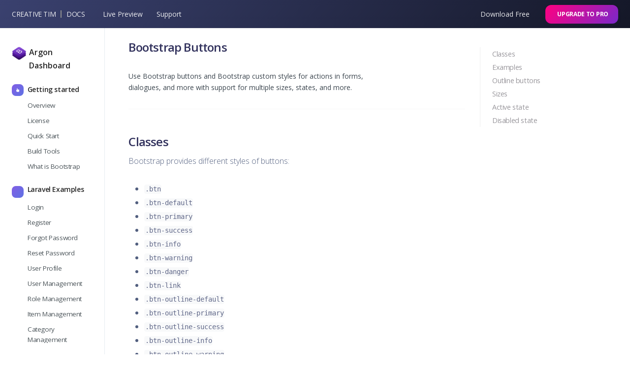

--- FILE ---
content_type: text/html; charset=utf-8
request_url: https://argon-dashboard-pro-laravel.creative-tim.com/docs/bootstrap/buttons/argon-dashboard/index.html
body_size: 6590
content:
<!DOCTYPE html>
<html>

  <head>
    <meta charset="utf-8">
    <link rel="apple-touch-icon" sizes="76x76" href="https://demos.creative-tim.com/argon-design-system-pro/assets/img/apple-icon.png">
    <link rel="icon" href="https://demos.creative-tim.com/argon-design-system-pro/assets/img/apple-icon.png" type="image/png">
    <meta name="viewport" content="width=device-width, initial-scale=1, shrink-to-fit=no">
    <meta name="author" content="Creative Tim">
    <title>
      Buttons | Argon Dashboard 2 PRO Laravel by Creative Tim & UPDIVISION
    </title>
    <link rel="canonical" href="https://www.creative-tim.com/learning-lab/bootstrap/buttons/argon-dashboard" />

    <meta name="keywords" content="creative tim, updivision, html dashboard, laravel, argon, html css dashboard laravel, laravel argon dashboard laravel, laravel argon dashboard laravel pro, laravel argon dashboard, laravel argon dashboard pro, argon admin, laravel dashboard, laravel dashboard pro, laravel admin, web dashboard, bootstrap 5 dashboard laravel, bootstrap 5, css3 dashboard, bootstrap 5 admin laravel, argon dashboard bootstrap 5 laravel, frontend, responsive bootstrap 5 dashboard, argon dashboard, argon laravel bootstrap 5 dashboard" />
    <meta name="description" content="Premium Admin Dashboard for Laravel with Ready to Use CRUDs" />
    <meta itemprop="name" content="Argon Dashboard 2 PRO Laravel by Creative Tim & UPDIVISION" />
    <meta itemprop="description" content="Premium Admin Dashboard for Laravel with Ready to Use CRUDs" />
    <meta itemprop="image" content="https://s3.amazonaws.com/creativetim_bucket/products/146/original/argon-dashboard-pro-laravel.jpg" />
    <meta name="twitter:card" content="product" />
    <meta name="twitter:site" content="@creativetim" />
    <meta name="twitter:title" content="Argon Dashboard 2 PRO Laravel by Creative Tim & UPDIVISION" />
    <meta name="twitter:description" content="Premium Admin Dashboard for Laravel with Ready to Use CRUDs" />
    <meta name="twitter:creator" content="@creativetim" />
    <meta name="twitter:image" content="https://s3.amazonaws.com/creativetim_bucket/products/146/original/argon-dashboard-pro-laravel.jpg" />
    <meta property="fb:app_id" content="655968634437471" />
    <meta property="og:title" content="Argon Dashboard 2 PRO Laravel by Creative Tim & UPDIVISION" />
    <meta property="og:type" content="article" />
    <meta property="og:url" content="https://www.creative-tim.com/live/argon-dashboard-pro-laravel" />
    <meta property="og:image" content="https://s3.amazonaws.com/creativetim_bucket/products/146/original/argon-dashboard-pro-laravel.jpg" />
    <meta property="og:description" content="Premium Admin Dashboard for Laravel with Ready to Use CRUDs" />

    <link rel="stylesheet" href="https://demos.creative-tim.com/argon-design-system-pro/assets/css/nucleo-icons.css" type="text/css">
    <link href="" rel="stylesheet">
    <link rel="stylesheet" href="https://demos.creative-tim.com/test/argon-dashboard-pro/assets/css/argon-dashboard.min.css?v=2.0.0" type="text/css">
    <link href="https://demos.creative-tim.com/test/argon-dashboard-pro/assets/css/argon-dashboard.min.css?v=2.0.0" rel="stylesheet">
    <link href="https://fonts.googleapis.com/css?family=Open+Sans:300,400,600,700" rel="stylesheet">
    <link href="https://demos.creative-tim.com/argon-design-system-pro/assets/css/nucleo-icons.css" rel="stylesheet">
    <script src="https://kit.fontawesome.com/42d5adcbca.js" crossorigin="anonymous"></script>
    <!-- Anti-flicker snippet (recommended)  -->
    <style>
      .async-hide {
        opacity: 0 !important
      }
    </style>
    <script>
      (function(a, s, y, n, c, h, i, d, e) {
        s.className += ' ' + y;
        h.start = 1 * new Date;
        h.end = i = function() {
          s.className = s.className.replace(RegExp(' ?' + y), '')
        };
        (a[n] = a[n] || []).hide = h;
        setTimeout(function() {
          i();
          h.end = null
        }, c);
        h.timeout = c;
      })(window, document.documentElement, 'async-hide', 'dataLayer', 4000, {
        'GTM-K9BGS8K': true
      });
    </script>
    <!-- Analytics-Optimize Snippet -->
    <script>
      (function(i, s, o, g, r, a, m) {
        i['GoogleAnalyticsObject'] = r;
        i[r] = i[r] || function() {
          (i[r].q = i[r].q || []).push(arguments)
        }, i[r].l = 1 * new Date();
        a = s.createElement(o),
          m = s.getElementsByTagName(o)[0];
        a.async = 1;
        a.src = g;
        m.parentNode.insertBefore(a, m)
      })(window, document, 'script', 'https://www.google-analytics.com/analytics.js', 'ga');
      ga('create', 'UA-46172202-22', 'auto', {
        allowLinker: true
      });
      ga('set', 'anonymizeIp', true);
      ga('require', 'GTM-K9BGS8K');
      ga('require', 'displayfeatures');
      ga('require', 'linker');
      ga('linker:autoLink', ["2checkout.com", "avangate.com"]);
    </script>
    <!-- end Analytics-Optimize Snippet -->
    <!-- Google Tag Manager -->
    <script>
      (function(w, d, s, l, i) {
        w[l] = w[l] || [];
        w[l].push({
          'gtm.start': new Date().getTime(),
          event: 'gtm.js'
        });
        var f = d.getElementsByTagName(s)[0],
          j = d.createElement(s),
          dl = l != 'dataLayer' ? '&l=' + l : '';
        j.async = true;
        j.src =
          'https://www.googletagmanager.com/gtm.js?id=' + i + dl;
        f.parentNode.insertBefore(j, f);
      })(window, document, 'script', 'dataLayer', 'GTM-NKDMSK6');
    </script>
    <!-- End Google Tag Manager -->
    <!-- This is for docs typography and layout -->
    <link href="https://fonts.googleapis.com/css?family=Open+Sans:300,400,600,700" rel="stylesheet">
    <link href="../../../assets/docs-soft.css" rel="stylesheet" />
  </head>

  <body class="docs ">
    <!-- Google Tag Manager (noscript) -->
    <noscript><iframe src="https://www.googletagmanager.com/ns.html?id=GTM-NKDMSK6" height="0" width="0" style="display:none;visibility:hidden"></iframe></noscript>
    <!-- End Google Tag Manager (noscript) -->
    <header class="ct-docs-navbar">
      <a class="ct-docs-navbar-brand" href="javascript:void(0)" aria-label="Bootstrap">
        <a href="https://www.creative-tim.com/" class="ct-docs-navbar-text" target="_blank">
          Creative Tim
        </a>
        <div class="ct-docs-navbar-border"></div>
        <a href="../../overview/argon-dashboard/index.html" class="ct-docs-navbar-text">
          Docs
        </a>
      </a>
      <ul class="ct-docs-navbar-nav-left">
        <li class="ct-docs-nav-item-dropdown">
          <a href="javascript:;" class="ct-docs-navbar-nav-link" role="button">
            <span class="ct-docs-navbar-nav-link-inner--text">Live Preview</span>
          </a>
          <div class="ct-docs-navbar-dropdown-menu" aria-labelledby="DropdownPreview">
            <a class="ct-docs-navbar-dropdown-item" href="https://www.creative-tim.com/live/argon-dashboard-laravel" target="_blank">
              Argon Dashboard
            </a>
            <a class="ct-docs-navbar-dropdown-item" href="https://www.creative-tim.com/live/argon-dashboard-pro-laravel" target="_blank">
              Argon Dashboard Pro
            </a>
          </div>
        </li>
        <li class="ct-docs-nav-item-dropdown">
          <a href="javascript:;" class="ct-docs-navbar-nav-link" role="button">
            <span class="ct-docs-navbar-nav-link-inner--text">Support</span>
          </a>
          <div class="ct-docs-navbar-dropdown-menu" aria-labelledby="DropdownSupport">
            <a class="ct-docs-navbar-dropdown-item" href="https://github.com/creativetimofficial/argon-dashboard-laravel/issues" target="_blank">
              Argon Dashboard
            </a>
            <a class="ct-docs-navbar-dropdown-item" href="https://github.com/creativetimofficial/ct-argon-dashboard-pro-laravel/issues" target="_blank">
              Argon Dashboard Pro
            </a>
          </div>
        </li>
      </ul>
      <ul class="ct-docs-navbar-nav-right">
        <li class="ct-docs-navbar-nav-item">
          <a class="ct-docs-navbar-nav-link" href="https://creative-tim.com/product/argon-dashboard-laravel" target="_blank">Download Free</a>
        </li>
      </ul>
      <a href="https://creative-tim.com/product/argon-dashboard-pro-laravel" target="_blank" class="ct-docs-btn-upgrade">
        <span class="ct-docs-btn-inner--icon">
          <i class="fas fa-download mr-2"></i>
        </span>
        <span class="ct-docs-navbar-nav-link-inner--text">Upgrade to PRO</span>
      </a>
      <button class="ct-docs-navbar-toggler" type="button">
        <span class="ct-docs-navbar-toggler-icon"></span>
      </button>
    </header>
    <div class="ct-docs-main-container">
      <div class="ct-docs-main-content-row">
        <div class="ct-docs-sidebar-col">
          <nav class="ct-docs-sidebar-collapse-links">
            <div class="ct-docs-sidebar-product">
              <div class="ct-docs-sidebar-product-image">
                <img src="../../../assets/images/bootstrap.png">
              </div>
              <p class="ct-docs-sidebar-product-text">Argon Dashboard</p>
            </div>
            <div class="ct-docs-toc-item-active">
              <a class="ct-docs-toc-link" href="javascript:void(0)">
                <div class="d-inline-block">
                  <div class="icon icon-xs border-radius-md bg-gradient-primary text-center mr-2 d-flex align-items-center justify-content-center me-1">
                    <i class="ni ni-active-40 text-white"></i>
                  </div>
                </div>
                Getting started
              </a>
              <ul class="ct-docs-nav-sidenav ms-4 ps-1">
                <li class="">
                  <a href="../../../bootstrap/overview/argon-dashboard/index.html">
                    Overview
                  </a>
                </li>
                <li class="">
                  <a href="../../../bootstrap/license/argon-dashboard/index.html">
                    License
                  </a>
                </li>
                <li class="">
                  <a href="../../../bootstrap/quick-start/argon-dashboard/index.html">
                    Quick Start
                  </a>
                </li>
                <li class="">
                  <a href="../../../bootstrap/build-tools/argon-dashboard/index.html">
                    Build Tools
                  </a>
                </li>
                <li class="">
                  <a href="../../../bootstrap/what-is-bootstrap/argon-dashboard/index.html">
                    What is Bootstrap
                  </a>
                </li>
              </ul>
            </div>
            <div class="ct-docs-toc-item-active">
                <a
                    class="ct-docs-toc-link"
                    href="javascript:void(0)"
                >
                    <div class="d-inline-block">
                        <div
                            class="icon icon-xs border-radius-md bg-gradient-primary text-center mr-2 d-flex align-items-center justify-content-center me-1"
                        >
                            <i class="fab fa-laravel" style="color: #ffffff; font-size: 15px;"></i>
                        </div>
                    </div>
                    Laravel Examples
                </a>
                <ul class="ct-docs-nav-sidenav ms-4 ps-1">
                    <li class="">
                        <a
                            href="../../../bootstrap/login/argon-dashboard/index.html"
                        >
                            Login
                        </a>
                    </li>
                    <li class="">
                        <a
                            href="../../../bootstrap/register/argon-dashboard/index.html"
                        >
                            Register
                        </a>
                    </li>
                    <li class="">
                        <a
                            href="../../../bootstrap/forgot-password/argon-dashboard/index.html"
                        >
                            Forgot Password
                        </a>
                    </li>
                    <li class="">
                        <a
                            href="../../../bootstrap/reset-password/argon-dashboard/index.html"
                        >
                            Reset Password
                        </a>
                    </li>
                    <li class="">
                        <a
                            href="../../../bootstrap/user-profile/argon-dashboard/index.html"
                        >
                            User Profile
                        </a>
                    </li>
                    <li class="">
                        <a
                            href="../../../bootstrap/user-management/argon-dashboard/index.html"
                        >
                            User Management
                        </a>
                    </li>
                    <li class="">
                        <a
                            href="../../../bootstrap/role-management/argon-dashboard/index.html"
                        >
                            Role Management
                        </a>
                    </li>
                    <li class="">
                        <a
                            href="../../../bootstrap/item-management/argon-dashboard/index.html"
                        >
                            Item Management
                        </a>
                    </li>
                    <li class="">
                        <a
                            href="../../../bootstrap/category-management/argon-dashboard/index.html"
                        >
                            Category Management
                        </a>
                    </li>
                    <li class="">
                        <a
                            href="../../../bootstrap/tag-management/argon-dashboard/index.html"
                        >
                            Tag Management
                        </a>
                    </li>
                </ul>
            </div>
            <div class="ct-docs-toc-item-active">
              <a class="ct-docs-toc-link" href="javascript:void(0)">
                <div class="d-inline-block">
                  <div class="icon icon-xs border-radius-md bg-gradient-primary text-center mr-2 d-flex align-items-center justify-content-center me-1">
                    <i class="ni ni-folder-17 text-white"></i>
                  </div>
                </div>
                Foundation
              </a>
              <ul class="ct-docs-nav-sidenav ms-4 ps-1">
                <li class="">
                  <a href="../../../bootstrap/colors/argon-dashboard/index.html">
                    Colors
                  </a>
                </li>
                <li class="">
                  <a href="../../../bootstrap/grid/argon-dashboard/index.html">
                    Grid
                  </a>
                </li>
                <li class="">
                  <a href="../../../bootstrap/typography/argon-dashboard/index.html">
                    Typography
                  </a>
                </li>
                <li class="">
                  <a href="../../../bootstrap/icons/argon-dashboard/index.html">
                    Icons
                  </a>
                </li>
                <li class="">
                  <a href="../../../bootstrap/utilities/argon-dashboard/index.html">
                    Utilities
                  </a>
                </li>
              </ul>
            </div>
            <div class="ct-docs-toc-item-active">
              <a class="ct-docs-toc-link" href="javascript:void(0)">
                <div class="d-inline-block">
                  <div class="icon icon-xs border-radius-md bg-gradient-primary text-center mr-2 d-flex align-items-center justify-content-center me-1">
                    <i class="ni ni-app text-white"></i>
                  </div>
                </div>
                Components
              </a>
              <ul class="ct-docs-nav-sidenav ms-4 ps-1">
                <li class="">
                  <a href="../../../bootstrap/alerts/argon-dashboard/index.html">
                    Alerts
                  </a>
                </li>
                <li class="">
                  <a href="../../../bootstrap/badge/argon-dashboard/index.html">
                    Badge
                  </a>
                </li>
                <li class="">
                  <a href="../../../bootstrap/breadcrumb/argon-dashboard/index.html">
                    Breadcrumb
                  </a>
                </li>
                <li class=" ct-docs-nav-sidenav-active ">
                  <a href="../../../bootstrap/buttons/argon-dashboard/index.html">
                    Buttons
                  </a>
                </li>
                <li class="">
                  <a href="../../../bootstrap/social-buttons/argon-dashboard/index.html">
                    Social Buttons
                    <span class="ct-docs-sidenav-pro-badge">Pro</span>
                  </a>
                </li>
                <li class="">
                  <a href="../../../bootstrap/cards/argon-dashboard/index.html">
                    Cards
                  </a>
                </li>
                <li class="">
                  <a href="../../../bootstrap/carousel/argon-dashboard/index.html">
                    Carousel
                    <span class="ct-docs-sidenav-pro-badge">Pro</span>
                  </a>
                </li>
                <li class="">
                  <a href="../../../bootstrap/collapse/argon-dashboard/index.html">
                    Collapse
                    <span class="ct-docs-sidenav-pro-badge">Pro</span>
                  </a>
                </li>
                <li class="">
                  <a href="../../../bootstrap/dropdowns/argon-dashboard/index.html">
                    Dropdowns
                  </a>
                </li>
                <li class="">
                  <a href="../../../bootstrap/forms/argon-dashboard/index.html">
                    Forms
                  </a>
                </li>
                <li class="">
                  <a href="../../../bootstrap/input-group/argon-dashboard/index.html">
                    Input Group
                  </a>
                </li>
                <li class="">
                  <a href="../../../bootstrap/list-group/argon-dashboard/index.html">
                    List Group
                    <span class="ct-docs-sidenav-pro-badge">Pro</span>
                  </a>
                </li>
                <li class="">
                  <a href="../../../bootstrap/modal/argon-dashboard/index.html">
                    Modal
                  </a>
                </li>
                <li class="">
                  <a href="../../../bootstrap/navs/argon-dashboard/index.html">
                    Navs
                  </a>
                </li>
                <li class="">
                  <a href="../../../bootstrap/navbar/argon-dashboard/index.html">
                    Navbar
                  </a>
                </li>
                <li class="">
                  <a href="../../../bootstrap/pagination/argon-dashboard/index.html">
                    Pagination
                  </a>
                </li>
                <li class="">
                  <a href="../../../bootstrap/popovers/argon-dashboard/index.html">
                    Popovers
                  </a>
                </li>
                <li class="">
                  <a href="../../../bootstrap/progress/argon-dashboard/index.html">
                    Progress
                  </a>
                </li>
                <li class="">
                  <a href="../../../bootstrap/spinners/argon-dashboard/index.html">
                    Spinners
                    <span class="ct-docs-sidenav-pro-badge">Pro</span>
                  </a>
                </li>
                <li class="">
                  <a href="../../../bootstrap/tables/argon-dashboard/index.html">
                    Tables
                  </a>
                </li>
                <li class="">
                  <a href="../../../bootstrap/tooltips/argon-dashboard/index.html">
                    Tooltips
                  </a>
                </li>
              </ul>
            </div>
            <div class="ct-docs-toc-item-active">
              <a class="ct-docs-toc-link" href="javascript:void(0)">
                <div class="d-inline-block">
                  <div class="icon icon-xs border-radius-md bg-gradient-primary text-center mr-2 d-flex align-items-center justify-content-center me-1">
                    <i class="ni ni-settings text-white"></i>
                  </div>
                </div>
                Plugins
              </a>
              <ul class="ct-docs-nav-sidenav ms-4 ps-1">
                <li class="">
                  <a href="../../../bootstrap/countup-js/argon-dashboard/index.html">
                    CountUp JS
                  </a>
                </li>
                <li class="">
                  <a href="../../../bootstrap/charts/argon-dashboard/index.html">
                    Charts
                  </a>
                </li>
                <li class="">
                  <a href="../../../bootstrap/datepicker/argon-dashboard/index.html">
                    Datepicker
                  </a>
                </li>
                <li class="">
                  <a href="../../../bootstrap/fullcalendar/argon-dashboard/index.html">
                    Fullcalendar
                    <span class="ct-docs-sidenav-pro-badge">Pro</span>
                  </a>
                </li>
                <li class="">
                  <a href="../../../bootstrap/sliders/argon-dashboard/index.html">
                    Sliders
                  </a>
                </li>
                <li class="">
                  <a href="../../../bootstrap/choices/argon-dashboard/index.html">
                    Choices
                  </a>
                </li>
                <li class="">
                  <a href="../../../bootstrap/dropzone/argon-dashboard/index.html">
                    Dropzone
                    <span class="ct-docs-sidenav-pro-badge">Pro</span>
                  </a>
                </li>
                <li class="">
                  <a href="../../../bootstrap/datatables/argon-dashboard/index.html">
                    Datatables
                    <span class="ct-docs-sidenav-pro-badge">Pro</span>
                  </a>
                </li>
                <li class="">
                  <a href="../../../bootstrap/kanban/argon-dashboard/index.html">
                    Kanban
                  </a>
                </li>
                <li class="">
                  <a href="../../../bootstrap/photo-swipe/argon-dashboard/index.html">
                    Photo Swipe
                  </a>
                </li>
                <li class="">
                  <a href="../../../bootstrap/quill/argon-dashboard/index.html">
                    Quill
                    <span class="ct-docs-sidenav-pro-badge">Pro</span>
                  </a>
                </li>
                <li class="">
                  <a href="../../../bootstrap/sweet-alerts/argon-dashboard/index.html">
                    Sweet Alerts
                    <span class="ct-docs-sidenav-pro-badge">Pro</span>
                  </a>
                </li>
                <li class="">
                  <a href="../../../bootstrap/wizard/argon-dashboard/index.html">
                    Wizard
                  </a>
                </li>
              </ul>
            </div>
          </nav>
        </div>
        <div class="ct-docs-toc-col">
          <ul class="section-nav">
            <li class="toc-entry toc-h2"><a href="#classes">Classes</a></li>
            <li class="toc-entry toc-h2"><a href="#examples">Examples</a></li>
            <li class="toc-entry toc-h2"><a href="#outline-buttons">Outline buttons</a></li>
            <li class="toc-entry toc-h2"><a href="#sizes">Sizes</a></li>
            <li class="toc-entry toc-h2"><a href="#active-state">Active state</a></li>
            <li class="toc-entry toc-h2"><a href="#disabled-state">Disabled state</a></li>
          </ul>
        </div>
        <main class="ct-docs-content-col" role="main">
          <div class="ct-docs-page-title">
            <h1 class="ct-docs-page-h1-title" id="content">
              Bootstrap Buttons
            </h1>
            <div class="avatar-group mt-3">
            </div>
          </div>
          <p class="ct-docs-page-title-lead">Use Bootstrap buttons and Bootstrap custom styles for actions in forms, dialogues, and more with support for multiple sizes, states, and more.</p>
          <hr class="ct-docs-hr">
          <!-- Bootstrap docs -->
          <h2 id="classes">Classes</h2>
          <p>Bootstrap provides different styles of buttons:</p>
          <ul>
            <li><code class="language-plaintext highlighter-rouge">.btn</code></li>
            <li><code class="language-plaintext highlighter-rouge">.btn-default</code></li>
            <li><code class="language-plaintext highlighter-rouge">.btn-primary</code></li>
            <li><code class="language-plaintext highlighter-rouge">.btn-success</code></li>
            <li><code class="language-plaintext highlighter-rouge">.btn-info</code></li>
            <li><code class="language-plaintext highlighter-rouge">.btn-warning</code></li>
            <li><code class="language-plaintext highlighter-rouge">.btn-danger</code></li>
            <li><code class="language-plaintext highlighter-rouge">.btn-link</code></li>
            <li><code class="language-plaintext highlighter-rouge">.btn-outline-default</code></li>
            <li><code class="language-plaintext highlighter-rouge">.btn-outline-primary</code></li>
            <li><code class="language-plaintext highlighter-rouge">.btn-outline-success</code></li>
            <li><code class="language-plaintext highlighter-rouge">.btn-outline-info</code></li>
            <li><code class="language-plaintext highlighter-rouge">.btn-outline-warning</code></li>
            <li><code class="language-plaintext highlighter-rouge">.btn-outline-danger</code></li>
          </ul>
          <h2 id="examples">Examples</h2>
          <p>Bootstrap includes several predefined button styles, each serving its own semantic purpose, with a few extras thrown in for more control.</p>
          <div class="ct-example" style="position: relative;border: 2px solid #f5f7ff !important;border-bottom: none !important;padding: 1rem 1rem 2rem 1rem;margin-bottom: -1.25rem;">
            <button class="btn btn-primary" type="button">Button</button>
            <button class="btn btn-icon btn-3 btn-primary" type="button">
              <span class="btn-inner--icon"><i class="ni ni-button-play"></i></span>
              <span class="btn-inner--text">With icon</span>
            </button>
            <button class="btn btn-icon btn-2 btn-primary" type="button">
              <span class="btn-inner--icon"><i class="ni ni-bulb-61"></i></span>
            </button>
          </div>
          <div class="position-relative">
            <figure class="highlight"><pre><code class="language-html" data-lang="html"><span class="nt">&lt;button</span> <span class="na">class=</span><span class="s">"btn btn-primary"</span> <span class="na">type=</span><span class="s">"button"</span><span class="nt">&gt;</span>Button<span class="nt">&lt;/button&gt;</span>

<span class="nt">&lt;button</span> <span class="na">class=</span><span class="s">"btn btn-icon btn-3 btn-primary"</span> <span class="na">type=</span><span class="s">"button"</span><span class="nt">&gt;</span>
	<span class="nt">&lt;span</span> <span class="na">class=</span><span class="s">"btn-inner--icon"</span><span class="nt">&gt;&lt;i</span> <span class="na">class=</span><span class="s">"ni ni-button-play"</span><span class="nt">&gt;&lt;/i&gt;&lt;/span&gt;</span>
  <span class="nt">&lt;span</span> <span class="na">class=</span><span class="s">"btn-inner--text"</span><span class="nt">&gt;</span>With icon<span class="nt">&lt;/span&gt;</span>
<span class="nt">&lt;/button&gt;</span>

<span class="nt">&lt;button</span> <span class="na">class=</span><span class="s">"btn btn-icon btn-2 btn-primary"</span> <span class="na">type=</span><span class="s">"button"</span><span class="nt">&gt;</span>
	<span class="nt">&lt;span</span> <span class="na">class=</span><span class="s">"btn-inner--icon"</span><span class="nt">&gt;&lt;i</span> <span class="na">class=</span><span class="s">"ni ni-bulb-61"</span><span class="nt">&gt;&lt;/i&gt;&lt;/span&gt;</span>
<span class="nt">&lt;/button&gt;</span></code></pre>
            </figure>
          </div>
          <div class="ct-example" style="position: relative;border: 2px solid #f5f7ff !important;border-bottom: none !important;padding: 1rem 1rem 2rem 1rem;margin-bottom: -1.25rem;">
            <button type="button" class="btn btn-default mt-2 me-2">Default</button><button type="button" class="btn btn-primary mt-2 me-2">Primary</button><button type="button" class="btn btn-secondary mt-2 me-2">Secondary</button><button type="button" class="btn btn-info mt-2 me-2">Info</button><button type="button" class="btn btn-success mt-2 me-2">Success</button><button type="button" class="btn btn-danger mt-2 me-2">Danger</button><button type="button" class="btn btn-warning mt-2 me-2">Warning</button>
          </div>
          <div class="position-relative">
            <figure class="highlight"><pre><code class="language-html" data-lang="html"><span class="nt">&lt;button</span> <span class="na">type=</span><span class="s">"button"</span> <span class="na">class=</span><span class="s">"btn btn-default"</span><span class="nt">&gt;</span>Default<span class="nt">&lt;/button&gt;</span>
<span class="nt">&lt;button</span> <span class="na">type=</span><span class="s">"button"</span> <span class="na">class=</span><span class="s">"btn btn-primary"</span><span class="nt">&gt;</span>Primary<span class="nt">&lt;/button&gt;</span>
<span class="nt">&lt;button</span> <span class="na">type=</span><span class="s">"button"</span> <span class="na">class=</span><span class="s">"btn btn-secondary"</span><span class="nt">&gt;</span>Secondary<span class="nt">&lt;/button&gt;</span>
<span class="nt">&lt;button</span> <span class="na">type=</span><span class="s">"button"</span> <span class="na">class=</span><span class="s">"btn btn-info"</span><span class="nt">&gt;</span>Info<span class="nt">&lt;/button&gt;</span>
<span class="nt">&lt;button</span> <span class="na">type=</span><span class="s">"button"</span> <span class="na">class=</span><span class="s">"btn btn-success"</span><span class="nt">&gt;</span>Success<span class="nt">&lt;/button&gt;</span>
<span class="nt">&lt;button</span> <span class="na">type=</span><span class="s">"button"</span> <span class="na">class=</span><span class="s">"btn btn-danger"</span><span class="nt">&gt;</span>Danger<span class="nt">&lt;/button&gt;</span>
<span class="nt">&lt;button</span> <span class="na">type=</span><span class="s">"button"</span> <span class="na">class=</span><span class="s">"btn btn-warning"</span><span class="nt">&gt;</span>Warning<span class="nt">&lt;/button&gt;</span></code></pre>
            </figure>
          </div>
          <div class="ct-example" style="position: relative;border: 2px solid #f5f7ff !important;border-bottom: none !important;padding: 1rem 1rem 2rem 1rem;margin-bottom: -1.25rem;">
            <button type="button" class="btn bg-gradient-default mt-2 me-2">Default</button><button type="button" class="btn bg-gradient-primary mt-2 me-2">Primary</button><button type="button" class="btn bg-gradient-secondary mt-2 me-2">Secondary</button><button type="button" class="btn bg-gradient-info mt-2 me-2">Info</button><button type="button" class="btn bg-gradient-success mt-2 me-2">Success</button><button type="button" class="btn bg-gradient-danger mt-2 me-2">Danger</button><button type="button" class="btn bg-gradient-warning mt-2 me-2">Warning</button>
          </div>
          <div class="position-relative">
            <figure class="highlight"><pre><code class="language-html" data-lang="html"><span class="nt">&lt;button</span> <span class="na">type=</span><span class="s">"button"</span> <span class="na">class=</span><span class="s">"btn bg-gradient-default"</span><span class="nt">&gt;</span>Default<span class="nt">&lt;/button&gt;</span>
<span class="nt">&lt;button</span> <span class="na">type=</span><span class="s">"button"</span> <span class="na">class=</span><span class="s">"btn bg-gradient-primary"</span><span class="nt">&gt;</span>Primary<span class="nt">&lt;/button&gt;</span>
<span class="nt">&lt;button</span> <span class="na">type=</span><span class="s">"button"</span> <span class="na">class=</span><span class="s">"btn bg-gradient-secondary"</span><span class="nt">&gt;</span>Secondary<span class="nt">&lt;/button&gt;</span>
<span class="nt">&lt;button</span> <span class="na">type=</span><span class="s">"button"</span> <span class="na">class=</span><span class="s">"btn bg-gradient-info"</span><span class="nt">&gt;</span>Info<span class="nt">&lt;/button&gt;</span>
<span class="nt">&lt;button</span> <span class="na">type=</span><span class="s">"button"</span> <span class="na">class=</span><span class="s">"btn bg-gradient-success"</span><span class="nt">&gt;</span>Success<span class="nt">&lt;/button&gt;</span>
<span class="nt">&lt;button</span> <span class="na">type=</span><span class="s">"button"</span> <span class="na">class=</span><span class="s">"btn bg-gradient-danger"</span><span class="nt">&gt;</span>Danger<span class="nt">&lt;/button&gt;</span>
<span class="nt">&lt;button</span> <span class="na">type=</span><span class="s">"button"</span> <span class="na">class=</span><span class="s">"btn bg-gradient-warning"</span><span class="nt">&gt;</span>Warning<span class="nt">&lt;/button&gt;</span></code></pre>
            </figure>
          </div>
          <h2 id="outline-buttons">Outline buttons</h2>
          <p>In need of a button, but not the hefty background colors they bring? Replace the default modifier classes with the <code class="language-plaintext highlighter-rouge">.btn-outline-*</code> ones to remove all background images and colors on any button.</p>
          <div class="ct-example" style="position: relative;border: 2px solid #f5f7ff !important;border-bottom: none !important;padding: 1rem 1rem 2rem 1rem;margin-bottom: -1.25rem;">
            <button type="button" class="btn btn-outline-primary mt-2">Primary</button>
            <button type="button" class="btn btn-outline-secondary mt-2">Secondary</button>
            <button type="button" class="btn btn-outline-info mt-2">Info</button>
            <button type="button" class="btn btn-outline-success mt-2">Success</button>
            <button type="button" class="btn btn-outline-danger mt-2">Danger</button>
            <button type="button" class="btn btn-outline-warning mt-2">Warning</button>
            <button type="button" class="btn btn-outline-light mt-2">Light</button>
            <button type="button" class="btn btn-outline-dark mt-2">Dark</button>
          </div>
          <div class="position-relative">
            <figure class="highlight"><pre><code class="language-html" data-lang="html"><span class="nt">&lt;button</span> <span class="na">type=</span><span class="s">"button"</span> <span class="na">class=</span><span class="s">"btn btn-outline-default"</span><span class="nt">&gt;</span>Default<span class="nt">&lt;/button&gt;</span>
<span class="nt">&lt;button</span> <span class="na">type=</span><span class="s">"button"</span> <span class="na">class=</span><span class="s">"btn btn-outline-primary"</span><span class="nt">&gt;</span>Primary<span class="nt">&lt;/button&gt;</span>
<span class="nt">&lt;button</span> <span class="na">type=</span><span class="s">"button"</span> <span class="na">class=</span><span class="s">"btn btn-outline-secondary"</span><span class="nt">&gt;</span>Secondary<span class="nt">&lt;/button&gt;</span>
<span class="nt">&lt;button</span> <span class="na">type=</span><span class="s">"button"</span> <span class="na">class=</span><span class="s">"btn btn-outline-info"</span><span class="nt">&gt;</span>Info<span class="nt">&lt;/button&gt;</span>
<span class="nt">&lt;button</span> <span class="na">type=</span><span class="s">"button"</span> <span class="na">class=</span><span class="s">"btn btn-outline-success"</span><span class="nt">&gt;</span>Success<span class="nt">&lt;/button&gt;</span>
<span class="nt">&lt;button</span> <span class="na">type=</span><span class="s">"button"</span> <span class="na">class=</span><span class="s">"btn btn-outline-danger"</span><span class="nt">&gt;</span>Danger<span class="nt">&lt;/button&gt;</span>
<span class="nt">&lt;button</span> <span class="na">type=</span><span class="s">"button"</span> <span class="na">class=</span><span class="s">"btn btn-outline-warning"</span><span class="nt">&gt;</span>Warning<span class="nt">&lt;/button&gt;</span></code></pre>
            </figure>
          </div>
          <h2 id="sizes">Sizes</h2>
          <p>Fancy larger or smaller buttons? Add <code class="language-plaintext highlighter-rouge">.btn-lg</code> or <code class="language-plaintext highlighter-rouge">.btn-sm</code> for additional sizes.</p>
          <div class="ct-example" style="position: relative;border: 2px solid #f5f7ff !important;border-bottom: none !important;padding: 1rem 1rem 2rem 1rem;margin-bottom: -1.25rem;">
            <button type="button" class="btn btn-primary btn-lg">Large button</button>
            <button type="button" class="btn btn-secondary btn-lg">Large button</button>
          </div>
          <div class="position-relative">
            <figure class="highlight"><pre><code class="language-html" data-lang="html"><span class="nt">&lt;button</span> <span class="na">type=</span><span class="s">"button"</span> <span class="na">class=</span><span class="s">"btn btn-primary btn-lg"</span><span class="nt">&gt;</span>Large button<span class="nt">&lt;/button&gt;</span>
<span class="nt">&lt;button</span> <span class="na">type=</span><span class="s">"button"</span> <span class="na">class=</span><span class="s">"btn btn-secondary btn-lg"</span><span class="nt">&gt;</span>Large button<span class="nt">&lt;/button&gt;</span></code></pre>
            </figure>
          </div>
          <div class="ct-example" style="position: relative;border: 2px solid #f5f7ff !important;border-bottom: none !important;padding: 1rem 1rem 2rem 1rem;margin-bottom: -1.25rem;">
            <button type="button" class="btn btn-primary btn-sm">Small button</button>
            <button type="button" class="btn btn-secondary btn-sm">Small button</button>
          </div>
          <div class="position-relative">
            <figure class="highlight"><pre><code class="language-html" data-lang="html"><span class="nt">&lt;button</span> <span class="na">type=</span><span class="s">"button"</span> <span class="na">class=</span><span class="s">"btn btn-primary btn-sm"</span><span class="nt">&gt;</span>Small button<span class="nt">&lt;/button&gt;</span>
<span class="nt">&lt;button</span> <span class="na">type=</span><span class="s">"button"</span> <span class="na">class=</span><span class="s">"btn btn-secondary btn-sm"</span><span class="nt">&gt;</span>Small button<span class="nt">&lt;/button&gt;</span></code></pre>
            </figure>
          </div>
          <p>Create block level buttons—those that span the full width of a parent—by adding <code class="language-plaintext highlighter-rouge">.w-100</code>.</p>
          <div class="ct-example" style="position: relative;border: 2px solid #f5f7ff !important;border-bottom: none !important;padding: 1rem 1rem 2rem 1rem;margin-bottom: -1.25rem;">
            <button type="button" class="btn btn-primary btn-lg w-100">Block level button</button>
            <button type="button" class="btn btn-secondary btn-lg w-100">Block level button</button>
          </div>
          <div class="position-relative">
            <figure class="highlight"><pre><code class="language-html" data-lang="html"><span class="nt">&lt;button</span> <span class="na">type=</span><span class="s">"button"</span> <span class="na">class=</span><span class="s">"btn btn-primary btn-lg w-100"</span><span class="nt">&gt;</span>Block level button<span class="nt">&lt;/button&gt;</span>
<span class="nt">&lt;button</span> <span class="na">type=</span><span class="s">"button"</span> <span class="na">class=</span><span class="s">"btn btn-secondary btn-lg w-100"</span><span class="nt">&gt;</span>Block level button<span class="nt">&lt;/button&gt;</span></code></pre>
            </figure>
          </div>
          <h2 id="active-state">Active state</h2>
          <p>Buttons will appear pressed (with a darker background, darker border, and inset shadow) when active. <strong>There’s no need to add a class to <code class="language-plaintext highlighter-rouge">&lt;button&gt;</code>s as they use a pseudo-class</strong>. However, you can still force the same active appearance with <code class="language-plaintext highlighter-rouge">.active</code> (and include the <code>aria-pressed="true"</code> attribute) should you need to replicate the state programmatically.</p>
          <div class="ct-example" style="position: relative;border: 2px solid #f5f7ff !important;border-bottom: none !important;padding: 1rem 1rem 2rem 1rem;margin-bottom: -1.25rem;">
            <a href="#" class="btn btn-primary btn-lg active" role="button" aria-pressed="true">Primary link</a>
            <a href="#" class="btn btn-secondary btn-lg active" role="button" aria-pressed="true">Link</a>
          </div>
          <div class="position-relative">
            <figure class="highlight"><pre><code class="language-html" data-lang="html"><span class="nt">&lt;a</span> <span class="na">href=</span><span class="s">"#"</span> <span class="na">class=</span><span class="s">"btn btn-primary btn-lg active"</span> <span class="na">role=</span><span class="s">"button"</span> <span class="na">aria-pressed=</span><span class="s">"true"</span><span class="nt">&gt;</span>Primary link<span class="nt">&lt;/a&gt;</span>
<span class="nt">&lt;a</span> <span class="na">href=</span><span class="s">"#"</span> <span class="na">class=</span><span class="s">"btn btn-secondary btn-lg active"</span> <span class="na">role=</span><span class="s">"button"</span> <span class="na">aria-pressed=</span><span class="s">"true"</span><span class="nt">&gt;</span>Link<span class="nt">&lt;/a&gt;</span></code></pre>
            </figure>
          </div>
          <h2 id="disabled-state">Disabled state</h2>
          <p>Make buttons look inactive by adding the <code class="language-plaintext highlighter-rouge">disabled</code> boolean attribute to any <code class="language-plaintext highlighter-rouge">&lt;button&gt;</code> element.</p>
          <div class="ct-example" style="position: relative;border: 2px solid #f5f7ff !important;border-bottom: none !important;padding: 1rem 1rem 2rem 1rem;margin-bottom: -1.25rem;">
            <button type="button" class="btn btn-lg btn-primary" disabled="">Primary button</button>
            <button type="button" class="btn btn-secondary btn-lg" disabled="">Button</button>
          </div>
          <div class="position-relative">
            <figure class="highlight"><pre><code class="language-html" data-lang="html"><span class="nt">&lt;button</span> <span class="na">type=</span><span class="s">"button"</span> <span class="na">class=</span><span class="s">"btn btn-lg btn-primary"</span> <span class="na">disabled</span><span class="nt">&gt;</span>Primary button<span class="nt">&lt;/button&gt;</span>
<span class="nt">&lt;button</span> <span class="na">type=</span><span class="s">"button"</span> <span class="na">class=</span><span class="s">"btn btn-secondary btn-lg"</span> <span class="na">disabled</span><span class="nt">&gt;</span>Button<span class="nt">&lt;/button&gt;</span></code></pre>
            </figure>
          </div>
          <!-- Other framewks docs -->
        </main>
      </div>
      <div class="ct-docs-main-footer-row">
        <div class="ct-docs-main-footer-blank-col">
        </div>
        <div class="ct-docs-main-footer-col">
          <footer class="ct-docs-footer">
            <div class="ct-docs-footer-inner-row">
              <div class="ct-docs-footer-col">
                <div class="ct-docs-footer-copyright">
                  © <script>
                    document.write(new Date().getFullYear())
                                    </script>
                  <a href="https://creative-tim.com" class="ct-docs-footer-copyright-author" target="_blank">Creative Tim</a>
                  &
                  <a href="https://updivision.com" class="ct-docs-footer-copyright-author" target="_blank">UPDIVISION</a>
                </div>
              </div>
              <div class="ct-docs-footer-col">
                <ul class="ct-docs-footer-nav-footer">
                    <li>
                        <a href="https://updivision.com" class="ct-docs-footer-nav-link" target="_blank">UPDIVISION</a>
                    </li>
                  <li>
                    <a href="https://creative-tim.com" class="ct-docs-footer-nav-link" target="_blank">Creative Tim</a>
                  </li>
                  <li>
                    <a href="https://www.creative-tim.com/contact-us" class="ct-docs-footer-nav-link" target="_blank">Contact Us</a>
                  </li>
                  <li>
                    <a href="https://creative-tim.com/blog" class="ct-docs-footer-nav-link" target="_blank">Blog</a>
                  </li>
                </ul>
              </div>
            </div>
          </footer>
        </div>
      </div>
    </div>
    <script src="https://demos.creative-tim.com/argon-dashboard-pro-bs4/assets/vendor/jquery/dist/jquery.min.js" type="text/javascript"></script>
    <script src="https://demos.creative-tim.com/soft-ui-design-system-pro/assets/js/core/popper.min.js" type="text/javascript"></script>
    <script src="https://demos.creative-tim.com/soft-ui-design-system-pro/assets/js/core/bootstrap.min.js" type="text/javascript"></script>
    <script src="" type="text/javascript"></script>
    <script src="" type="text/javascript"></script>
    <script src="" type="text/javascript"></script>
    <script src="" type="text/javascript"></script>
    <script src="https://demos.creative-tim.com/argon-dashboard-pro-bs4/assets/vendor/prismjs/prism.js" type="text/javascript"></script>
    <script src="https://demos.creative-tim.com/argon-design-system-pro/assets/demo/docs.min.js" type="text/javascript"></script>
    <script src="https://demos.creative-tim.com/argon-design-system-pro/assets/demo/vendor/holder.min.js" type="text/javascript"></script>
    <script src="https://demos.creative-tim.com/soft-ui-design-system-pro/assets/js/plugins/moment.min.js" type="text/javascript"></script>
    <script src="https://demos.creative-tim.com/test/argon-dashboard-pro/assets/js/argon-dashboard.min.js?v=1.0.0" type="text/javascript"></script>
    <script>
      Holder.addTheme('gray', {
        bg: '#777',
        fg: 'rgba(255,255,255,.75)',
        font: 'Helvetica',
        fontweight: 'normal'
      })
    </script>
    <script>
      // Facebook Pixel Code Don't Delete
      ! function(f, b, e, v, n, t, s) {
        if (f.fbq) return;
        n = f.fbq = function() {
          n.callMethod ?
            n.callMethod.apply(n, arguments) : n.queue.push(arguments)
        };
        if (!f._fbq) f._fbq = n;
        n.push = n;
        n.loaded = !0;
        n.version = '2.0';
        n.queue = [];
        t = b.createElement(e);
        t.async = !0;
        t.src = v;
        s = b.getElementsByTagName(e)[0];
        s.parentNode.insertBefore(t, s)
      }(window,
        document, 'script', '//connect.facebook.net/en_US/fbevents.js');

      try {
        fbq('init', '111649226022273');
        fbq('track', "PageView");

      } catch (err) {
        console.log('Facebook Track Error:', err);
      }
    </script>
    <script src="../../../assets/docs.js"></script>
  <script defer src="https://static.cloudflareinsights.com/beacon.min.js/vcd15cbe7772f49c399c6a5babf22c1241717689176015" integrity="sha512-ZpsOmlRQV6y907TI0dKBHq9Md29nnaEIPlkf84rnaERnq6zvWvPUqr2ft8M1aS28oN72PdrCzSjY4U6VaAw1EQ==" data-cf-beacon='{"version":"2024.11.0","token":"1b7cbb72744b40c580f8633c6b62637e","server_timing":{"name":{"cfCacheStatus":true,"cfEdge":true,"cfExtPri":true,"cfL4":true,"cfOrigin":true,"cfSpeedBrain":true},"location_startswith":null}}' crossorigin="anonymous"></script>
</body>

</html>


--- FILE ---
content_type: text/css
request_url: https://argon-dashboard-pro-laravel.creative-tim.com/docs/assets/docs-soft.css
body_size: 4937
content:
.ct-docs-typography, [class*="ct-docs"] {
  font-family: Open Sans, sans-serif;
}

.ct-docs-navbar {
  position: relative;
  display: flex;
  padding: 16px 16px;
  flex-wrap: wrap;
  align-items: center;
  justify-content: space-between;
  background-image: linear-gradient(310deg,#141727,#3a416f) !important;
  padding-top: 0.1rem !important;
  padding-bottom: 0.1rem !important;
  box-shadow: rgba(116, 129, 141, .1) 0 1px 1px 0;
  flex-direction: row !important;
  flex-flow: row nowrap;
  justify-content: flex-start;
}

.ct-docs-sidebar-product{
  padding: 4px 24px 20px;
  display: flex;
}

.ct-docs-sidebar-product-image{
  width: 30px;
}

.ct-docs-sidebar-product-image img{
  width: 30px;
}

.ct-docs-sidebar-product-text{
  margin-left: 5px;
  margin-top: auto;
  margin-bottom: auto;
  color: rgba(0, 0, 0, .85);
  font-size: 16px;
  font-weight: 600;
  line-height: 1.7;
  text-decoration: none;
  background-color: transparent;
}

.ct-docs-navbar-nav-link-disabled{
  cursor: not-allowed;
}

.ct-docs-navbar-dropdown-item-disabled{
  cursor: not-allowed;
  opacity: .4;
}

.ct-docs-navbar-nav-link-inner--text{
  margin-left: 4px;
}

@media (min-width: 768px) {
  .ct-docs-navbar {
    position: -webkit-sticky;
    position: sticky;
    z-index: 1071;
    top: 0;
  }
}

@media (min-width: 768px) {
  .ct-docs-navbar {
    align-items: center !important;
  }
}

@media (max-width: 991.98px) {
  .ct-docs-navbar {
    padding-right: 8px;
    padding-left: 8px;
  }
}

.ct-docs-navbar-brand {
  font-size: 20px;
  line-height: inherit;
  display: inline-block;
  margin-right: 16px;
  padding-top: 0.0625rem;
  padding-bottom: 0.0625rem;
  white-space: nowrap;
  font-size: 14px;
  font-weight: 600;
  letter-spacing: 0.05px;
  text-transform: uppercase;
  color: rgba(255, 255, 255, .65);
}

@media (min-width: 768px) {
  .ct-docs-navbar-brand {
    margin-right: 8px !important;
  }
}

.ct-docs-navbar-brand-img {
  height: 30px;
  vertical-align: middle;
  border-style: none;
}

.ct-docs-navbar-text{
  font-size: 14px;
  text-transform: uppercase;
  color: rgba(255, 255, 255, .9) !important;
}

.ct-docs-navbar-border{
  margin: 0 10px;
  height: 15px;
  border: 1px solid #909090;
  display: block;
}

.ct-docs-navbar-nav-left {
  display: flex;
  flex-direction: column;
  margin-bottom: 0;
  padding-left: 0;
  list-style: none;
  display: none !important;
  flex-direction: row;
  margin-right: auto !important;
  margin-left: 24px !important;
  flex-direction: row !important;
}

@media (min-width: 768px) {
  .ct-docs-navbar-nav-left {
    display: flex !important;
  }
}

.ct-docs-nav-item-dropdown {
  display: inline-block;
  position: relative;
}

@media (min-width: 992px) {
  .ct-docs-nav-item-dropdown {
    margin-right: 8px;
  }
}

.ct-docs-navbar-nav-link {
  padding-right: 8px;
  padding-left: 8px;
  color: rgba(255, 255, 255, .9) !important;
  font-size: 14px;
  font-weight: 500;
  letter-spacing: 0;
  text-transform: normal;
  display: block;
}

.ct-docs-navbar-nav-link:hover {
  color: #fff !important;
  background-color: transparent !important;
}

@media (min-width: 992px) {
  .ct-docs-navbar-nav-link {
    padding-top: 16px;
    padding-bottom: 16px;
    border-radius: 6px;
  }
}

.ct-docs-navbar-dropdown-menu {
  position: absolute;
  display: block;
  opacity: 0;
  top: 10px;
  transform-origin: 50% 0;
  pointer-events: none;
  transform: perspective(999px) rotateX(-10deg) translateZ(0) translate3d(0,37px,0)!important;
  -webkit-backface-visibility: hidden;
  backface-visibility: hidden;
  will-change: transform,box-shadow;
  box-shadow: 0 20px 27px 0 rgb(0 0 0 / 5%);
  transition: visibility .25s,opacity .25s,transform .25s;
  cursor: pointer;
  margin: 1.625rem 0 0;
  padding: 8px;
  font-size: .875rem;
  color: #212529;
  text-align: left;
  list-style: none;
  background-color: #fff;
  background-clip: padding-box;
  border: 0 solid transparent;
  left: 0;
  z-index: 1000;
  border-radius: 14px;
}

@media (min-width: 992px) {
  .ct-docs-navbar-dropdown-menu {
    margin: 0;
    pointer-events: none;
    opacity: 0;
  }
}

.ct-docs-navbar-dropdown-item {
  font-size: 14px;
  padding: 8px 16px;
  font-weight: 400;
  display: block;
  clear: both;
  width: 100%;
  text-align: inherit;
  white-space: nowrap;
  color: #212529;
  border: 0;
  background-color: transparent;
  text-decoration: none;
  border-radius: 8px;
}

.ct-docs-navbar-dropdown-item:hover {
  color: #252f40;
  background-color: #e9ecef;
}

.ct-docs-navbar-dropdown-item.ct-docs-navbar-dropdown-item-disabled:hover{
  color: inherit;
  background-color: inherit;
  cursor: not-allowed;
}

.ct-docs-navbar-nav-right {
  display: flex;
  flex-direction: column;
  margin-bottom: 0;
  padding-left: 0;
  list-style: none;
  flex-direction: row !important;
  flex-direction: row;
  margin-left: 24px !important;
  display: none !important;
}

@media (min-width: 768px) {
  .ct-docs-navbar-nav-right {
    display: flex !important;
  }
}

@media (min-width: 992px) {
  .ct-docs-navbar-nav-item {
    margin-right: 8px;
  }
}

.ct-docs-btn-upgrade {
  display: none !important;
  margin-right: 8px;
  font-size: 12px;
  position: relative;
  transition: all 0.15s ease;
  letter-spacing: -0.025em;
  color: #fff;
  text-transform: uppercase;
  will-change: transform;
  background-image: linear-gradient(310deg,#7928ca,#ff0080);
  box-shadow: 0 4px 6px rgba(50, 50, 93, .11), 0 1px 3px rgba(0, 0, 0, .08);
  font-weight: 700;
  line-height: 1.5;
  padding: 10px 20px;
  cursor: pointer;
  -webkit-user-select: none;
  -ms-user-select: none;
  user-select: none;
  text-align: center;
  vertical-align: middle;
  border-radius: 12px;
  text-decoration: none;
}

.ct-docs-btn-upgrade:hover{
  color: #fff;
  transform: scale(1.02);
}

@media (min-width: 576px) {
  .ct-docs-btn-upgrade {
    margin-left: 16px !important;
  }
}

@media (min-width: 768px) {
  .ct-docs-btn-upgrade {
    display: block !important;
  }
}

.ct-docs-navbar-toggler {
  font-size: 20px;
  line-height: 1;
  padding: 4px 12px;
  border: 1px solid transparent;
  border-radius: 4px;
  background-color: transparent;
  color: rgba(255, 255, 255, .95);
  border-color: transparent;
  cursor: pointer;
  line-height: 1;
  margin-left: auto !important;
  display: block !important;
}

@media (min-width: 768px) {
  .ct-docs-navbar-toggler {
    display: none !important;
  }
}

.ct-docs-navbar-toggler-icon {
  display: inline-block;
  width: 1.5em;
  height: 1.5em;
  content: '';
  vertical-align: middle;
  background: no-repeat center center;
  background-size: 100% 100%;
  background-image: url('data:image/svg+xml,%3csvg xmlns=\'http://www.w3.org/2000/svg\' width=\'30\' height=\'30\' viewBox=\'0 0 30 30\'%3e%3cpath stroke=\'rgba(255, 255, 255, 0.95)\' stroke-linecap=\'round\' stroke-miterlimit=\'10\' stroke-width=\'2\' d=\'M4 7h22M4 15h22M4 23h22\'/%3e%3c/svg%3e');
}

.ct-docs-main-container {
  position: relative !important;
  width: 100%;
  margin-right: auto;
  margin-left: auto;
  padding-right: 15px;
  padding-left: 15px;
}

.ct-docs-main-content-row {
  display: flex;
  margin-right: -15px;
  margin-left: -15px;
  flex-wrap: wrap;
}

@media (min-width: 1200px) {
  .ct-docs-main-content-row {
    flex-wrap: nowrap !important;
  }
}

.ct-docs-main-footer-row {
  bottom: 0;
  width: 100% !important;
  position: absolute !important;
  border-top: 1px solid #e9ecef !important;
  display: flex;
  margin-right: -15px;
  margin-left: -15px;
  flex-wrap: wrap;
}

.ct-docs-main-footer-blank-col {
  max-width: 100%;
  flex: 0 0 100%;
  position: relative;
  width: 100%;
  padding-right: 15px;
  padding-left: 15px;
}

@media (min-width: 768px) {
  .ct-docs-main-footer-blank-col {
    max-width: 25%;
    flex: 0 0 25%;
  }
}

@media (min-width: 1200px) {
  .ct-docs-main-footer-blank-col {
    max-width: 16.66667%;
    flex: 0 0 16.66667%;
  }
}

.ct-docs-main-footer-col {
  max-width: 100%;
  flex: 0 0 100%;
  position: relative;
  width: 100%;
}

@media (min-width: 768px) {
  .ct-docs-main-footer-col {
    max-width: 75%;
    flex: 0 0 75%;
  }
}

.ct-docs-footer {
  padding: 30px 0;
  background: #f8f9fe;
  padding-bottom: 16px !important;
  padding-top: 16px !important;
  background-color: transparent !important;
  display: block;
}

@media (min-width: 768px) {
  .ct-docs-footer {
    padding-left: 48px !important;
  }
}

.ct-docs-footer-inner-row {
  align-items: center !important;
  display: flex;
  margin-right: -15px;
  margin-left: -15px;
  flex-wrap: wrap;
}

@media (min-width: 992px) {
  .ct-docs-footer-inner-row {
    justify-content: space-between !important;
  }
}

.ct-docs-footer-col {
  position: relative;
  width: 100%;
  padding-right: 15px;
  padding-left: 15px;
}

@media (min-width: 992px) {
  .ct-docs-footer-col {
    max-width: 50%;
    flex: 0 0 50%;
  }
}

.ct-docs-footer-copyright {
  font-size: 14px;
  color: #8898aa !important;
  text-align: center !important;
}

@media (min-width: 992px) {
  .ct-docs-footer-copyright {
    text-align: left !important;
  }
}

.ct-docs-footer-copyright-author {
  font-weight: 600 !important;
  margin-left: 4px !important;
  text-decoration: none;
  color: #923dfa;
  background-color: transparent;
}

.ct-docs-footer-nav-footer {
  display: flex;
  margin-bottom: 0;
  padding-left: 0;
  list-style: none;
  flex-wrap: wrap;
  justify-content: center !important;
}

@media (min-width: 992px) {
  .ct-docs-footer-nav-footer {
    justify-content: flex-end !important;
  }
}

.ct-docs-footer-nav {
  color: #8898aa !important;
  font-size: 14px;
  display: block;
  padding: 4px 12px;
  text-decoration: none;
  background-color: transparent;
}

.ct-docs-footer-nav-link {
  color: #8898aa !important;
  font-size: 14px;
  display: block;
  padding: 4px 12px;
  text-decoration: none;
  background-color: transparent;
}

.ct-docs-footer-nav-link:hover {
  color: #525f7f !important;
}

.ct-docs-sidebar-col {
  position: relative;
  width: 100%;
  padding-right: 15px;
  padding-left: 15px;
  max-width: 100%;
  flex: 0 0 100%;
  border-bottom: 1px solid #e6ecf1;
  background-color: #fff;
  order: 0;
}

@media (min-width: 768px) {
  .ct-docs-sidebar-col {
    max-width: 25%;
    flex: 0 0 25%;
  }
}

@media (min-width: 1200px) {
  .ct-docs-sidebar-col {
    max-width: 16.66667%;
    flex: 0 0 16.66667%;
  }
}

@media (min-width: 768px) {
  .ct-docs-sidebar-col {
    border-right: 1px solid #e6ecf1;
  }
}

@media (min-width: 768px) {
  .ct-docs-sidebar-col {
    position: -webkit-sticky;
    position: sticky;
    z-index: 1000;
    top: 48px;
    height: calc(100vh - 48px);
  }
}

@media (min-width: 1200px) {
  .ct-docs-sidebar-col {
    flex: 0 1 320px;
  }
}

.ct-docs-sidebar-collapse-links {
  display: none;
  margin-right: -15px;
  margin-left: -15px;
  padding: 0;
  max-height: 0;
  overflow: hidden;
  transition: max-height 0.15s ease-out, padding 0.15s ease-out;
}

@media (min-width: 768px) {
  .ct-docs-sidebar-collapse-links {
    display: block !important;
    padding: 32px 0 16px;
  }
}

@media (min-width: 768px) {
  .ct-docs-sidebar-collapse-links {
    overflow-y: auto;
    max-height: calc(100vh - 80px);
  }
}

.ct-docs-toc-item-active {
  margin-bottom: 16px;
}

.ct-docs-toc-item-active>.ct-docs-toc-link {
  color: rgba(0, 0, 0, .85);
  font-size: 14px;
  font-weight: 600;
  display: block;
  padding: 4px 24px;
  text-decoration: none;
  background-color: transparent;
}

.ct-docs-toc-item-active>.ct-docs-nav-sidenav {
  display: block;
  margin-bottom: 0;
  padding-left: 0;
  list-style: none;
  flex-wrap: wrap;
}

.ct-docs-nav-sidenav>li>a {
  font-size: 13.5px;
  font-weight: 400;
  display: block;
  margin: 0px 20px;
  padding: 5px 8px;
  color: #4c555a;
  border-radius: 8px;
  text-decoration: none;
  background-color: transparent;
}

.ct-docs-nav-sidenav-active>a {
  font-weight: 500;
  position: relative;
  padding-left: 32px;
  color: #252f40;
  background-color: transparent;
}

.ct-docs-sidenav-pro-badge {
  text-transform: uppercase;
  float: right !important;
  color: #d31a98;
  background-color: #eaecfb;
  font-size: 66%;
  font-weight: 600;
  line-height: 1;
  display: inline-block;
  padding: .35rem .375rem;
  transition: color .15s ease-in-out, background-color .15s ease-in-out, border-color .15s ease-in-out, box-shadow .15s ease-in-out;
  text-align: center;
  vertical-align: baseline;
  white-space: nowrap;
  border-radius: 6px;
}

.ct-docs-toc-col {
  position: -webkit-sticky;
  position: sticky;
  top: 64px;
  overflow-y: auto;
  height: calc(100vh - 64px);
  font-size: 14px;
  padding-top: 32px;
  padding-bottom: 24px;
  order: 2;
  display: none !important;
  width: 100%;
  padding-right: 15px;
  padding-left: 15px;
}

@media (min-width: 1200px) {
  .ct-docs-toc-col {
    display: block !important;
  }
}

@media (min-width: 1200px) {
  .ct-docs-toc-col {
    max-width: 16.66667%;
    flex: 0 0 16.66667%;
  }
}

.ct-docs-toc-col .section-nav {
  padding-left: 0;
  border-left: 1px solid #eee;
}

.ct-docs-toc-col .toc-entry {
  font-size: 16px;
  display: block;
}

.ct-docs-toc-col .toc-entry a {
  font-weight: 400;
  font-size: 14.4px;
  display: block;
  padding: 2px 24px;
  color: #99979c;
  text-decoration: none;
  background-color: transparent;
}

.ct-docs-toc-col .toc-entry a:hover {
  text-decoration: none;
  color: #5e72e4;
}

.ct-docs-toc-col .section-nav ul {
  padding-left: 16px;
}

.ct-docs-content-col {
  position: relative;
  width: 100%;
  padding-right: 15px;
  padding-left: 15px;
  display: block;
  order: 1;
  margin-bottom: 96px !important;
  max-width: 100%;
  flex: 0 0 100%;
}

@media (min-width: 768px) {
  .ct-docs-content-col {
    padding-left: 48px !important;
  }
}

@media (min-width: 768px) {
  .ct-docs-content-col {
    padding-bottom: 16px !important;
  }
}

@media (min-width: 768px) {
  .ct-docs-content-col {
    padding-top: 16px !important;
  }
}

@media (min-width: 576px) {
  .ct-docs-content-col {
    margin-bottom: 72px !important;
  }
}

@media (min-width: 768px) {
  .ct-docs-content-col {
    max-width: 66.66667%;
    flex: 0 0 66.66667%;
  }
}

@media (min-width: 1200px) {
  .ct-docs-content-col {
    max-width: 58.33333%;
    flex: 0 0 58.33333%;
  }
}

.ct-docs-content-col .ct-docs-page-title {
  margin-bottom: 24px;
}

.ct-docs-content-col .ct-docs-page-title-lead {
  font-weight: 500;
  color: #3b454e;
}

@media (min-width: 576px) {
  .ct-docs-content-col .ct-docs-page-title-lead {
    font-size: 14px;
    max-width: 80%;
    margin-bottom: 16px;
  }
}

@media (min-width: 992px) {
  .ct-docs-content-col>ol, .ct-docs-content-col>p, .ct-docs-content-col>ul {
    max-width: 80%;
  }
}

.ct-docs-page-h1-title {
  font-family: inherit;
  color: #32325d;
  font-weight: 300;
  margin-top: 16px;
  margin-bottom: 8px;
  font-size: 26px;
}

@media (min-width: 576px) {
  .ct-docs-page-h1-title {
    font-size: 24px;
    font-weight: 600;
  }
}

@media (min-width: 576px) {
  .ct-docs-page-h1-title {
    margin-top: 8px !important;
  }
}

@media (min-width: 576px) {
  .ct-docs-page-h1-title {
    display: inline-block !important;
  }
}

.ct-docs-page-title-pro-line {
  font-size: 24px !important;
  font-weight: 600 !important;
}

.ct-docs-page-title-pro-bage {
  color: #fff !important;
  font-size: 14px !important;
  font-weight: 600 !important;
  padding-left: 16px !important;
  padding-right: 16px !important;
  padding-bottom: 8px !important;
  padding-top: 8px !important;
  display: inline !important;
  border-radius: 6px !important;
  background-image: linear-gradient(310deg,#7928ca,#ff0080) !important;
}

@media (max-width: 1200px) {
  .ct-docs-page-h1-title {
    font-size: calc(1.2875rem + .45vw);
  }
}

.ct-docs-navbar-dropdown-menu-show {
  opacity: 1;
  pointer-events: auto;
  visibility: visible;
  transform: perspective(999px) rotateX(0deg) translateZ(0) translate3d(0,37px,5px)!important;
  display: block;
  top: 10px;
  transform-origin: 50% 0;
  backface-visibility: hidden;
  will-change: transform,box-shadow;
}


.ct-docs-navbar-dropdown-menu::before {
  position: absolute;
  z-index: -5;
  bottom: 100%;
  left: 20px;
  display: block;
  width: 16px;
  height: 16px;
  content: '';
  transform: rotate(-45deg) translateY(16px);
  border-radius: 4px;
  background: #fff;
  box-shadow: none;
}

li.ct-docs-nav-sidenav-active a {
  font-weight: 500;
  position: relative;
  color: #252f40;
  background-color: #e9ecef;
}

.ct-docs-content-col a.ct-docs-start-button {
  font-size: 14px;
  font-weight: 600;
  position: relative;
  transition: all .15s ease;
  letter-spacing: .025em;
  text-transform: none;
  padding: 10px 20px;
  border-radius: 4px;
  will-change: transform;
  margin-bottom: 24px !important;
  margin-top: 24px !important;
  color: #fff;
  border-color: #5e72e4;
  background-color: #5e72e4;
  box-shadow: 0 4px 6px rgba(50,50,93,.11), 0 1px 3px rgba(0,0,0,.08);
  display: inline-block;
}

.ct-docs-content-col a.ct-docs-start-button:hover {
  transform: translateY(-1px);
  box-shadow: 0 7px 14px rgba(50, 50, 93, .1), 0 3px 6px rgba(0, 0, 0, .08);
  color: #fff;
  border-color: #5e72e4;
  background-color: #5e72e4;
}

.ct-docs-content-col a.ct-docs-start-button:active {
  color: #fff;
  border-color: #5e72e4;
  background-color: #324cdd;
}

.docs {
  background: #fff;
}

.btn-clipboard-on-hover .btn-clipboard{
  opacity: 0;
  transition: .15s ease;
}

.btn-clipboard-on-hover:hover .btn-clipboard{
  opacity: 1
}

.btn-clipboard {
  font-size: 12px;
  font-weight: 400;
  position: absolute;
  z-index: 10;
  top: 16px;
  right: 16px;
  display: block;
  padding: 4px 8px;
  cursor: pointer;
  color: #fff;
  border: 0;
  border-radius: 4px;
  background-color: transparent;
  background-image: linear-gradient(310deg,#141727,#3a416f)
}

.btn-clipboard:hover {
  color: #fff;
  background-color: #324cdd;
}

pre[class*=language-] {
  overflow: auto;
  margin: 0;
  padding: 20px;
}

code[class*=language-], pre[class*=language-] {
  font-family: Consolas, Menlo, Monaco, 'Andale Mono WT', 'Andale Mono', 'Lucida Console', 'Lucida Sans Typewriter', 'DejaVu Sans Mono', 'Bitstream Vera Sans Mono', 'Liberation Mono', 'Nimbus Mono L', 'Courier New', Courier, monospace;
  font-size: 14px;
  line-height: 1.375;
  text-align: left;
  white-space: pre;
  word-spacing: normal;
  word-break: normal;
  -moz-tab-size: 4;
  -o-tab-size: 4;
  tab-size: 4;
  -webkit-hyphens: none;
  hyphens: none;
  color: #5e6687;
  border-radius: 4px;
  background: #f5f7ff;
  direction: ltr;
  -ms-hyphens: none;
}

.token.tag {
  color: #3d8fd1;
}

.token.attr-name {
  color: #c76b29;
}

.token.attr-value, .token.control, .token.directive, .token.keyword, .token.unit {
  color: #ac9739;
}

.token.punctuation {
  color: #5e6687;
}

.ct-docs-content-col>h1 {
  font-size: 26px;
  font-weight: 600;
  margin-top: 48px;
  line-height: 1.5;
  margin-bottom: 8px;
  color: #32325d;
}

.ct-docs-content-col>h2 {
  font-size: 24px;
  font-weight: 600;
  margin-top: 48px;
  line-height: 1.5;
  margin-bottom: 8px;
  color: #32325d;
}

.ct-docs-content-col>h3 {
  font-size: 20px;
  font-weight: 600;
  margin-top: 40px;
  line-height: 1.5;
  margin-bottom: 8px;
  color: #32325d;
}

.ct-docs-content-col>h4 {
  font-size: 15px;
  font-weight: 600;
  margin-top: 40px;
  line-height: 1.5;
  margin-bottom: 8px;
  color: #32325d;
}

.ct-docs-content-col>p {
  font-size: 16px;
  font-weight: 300;
  line-height: 1.7;
  margin-top: 0;
  margin-bottom: 16px;
  text-align: left;
  color: #525f7f;
}

.ct-docs-content-col > a,
.ct-docs-content-col > p > a,
.ct-docs-content-col > p > strong > a,
.ct-docs-content-col > ul > li,
.ct-docs-content-col > ul > li > a,
.ct-docs-description a {
  text-decoration: none;
  color: #923dfa;
  background-color: transparent;
}

.ct-docs-content-col>ul {
  list-style-type: disc;
}

.ct-docs-content-col>ol {
  list-style-type: decimal;
}

.ct-docs-content-col>ul,
.ct-docs-content-col>ol {
  max-width: 80%;
  margin-top: 0;
  margin-bottom: 15px;
  margin-top: 30px;
}

.ct-docs-content-col>ul>li,
.ct-docs-content-col>ol>li {
  margin-bottom: 4px;
  font-size: 16px;
  font-weight: 400;
  line-height: 1.5;
  color: #525f7f;
}

.ct-docs-info-row {
  margin-top: 48px !important;
  display: flex;
  margin-right: -15px;
  margin-left: -15px;
  flex-wrap: wrap;
}

.ct-docs-info-col {
  position: relative;
  width: 100%;
  padding-right: 15px;
  padding-left: 15px;
}

@media (min-width: 768px) {
  .ct-docs-info-col {
    max-width: 33.33333%;
    flex: 0 0 33.33333%;
  }
}

.ct-docs-info-col > h6 {
  font-size: 1rem;
  font-family: inherit;
  font-weight: 600;
  line-height: 1.5;
  margin-bottom: .5rem;
  color: #32325d;
  margin-top: 0;
  text-align: left;
}

.ct-docs-info-col > p,
.ct-docs-info-col > p.description {
  font-size: .875rem;
  font-weight: 300;
  line-height: 1.7;
  margin-top: 0;
  margin-bottom: 1rem;
  text-align: left;
  color: #525f7f;
  font-family: Open Sans,sans-serif;
}

.ct-docs-info-icon-primary,
.ct-docs-info-icon-danger,
.ct-docs-info-icon-warning {
  color: #fff !important;
  display: inline-flex;
  padding: 12px;
  text-align: center;
  border-radius: 50%;
  align-items: center;
  justify-content: center;
  margin-bottom: 16px !important;
  width: 48px;
  height: 48px;
}

.ct-docs-info-icon-primary {
  background: linear-gradient(87deg, #5e72e4 0, #825ee4 100%) !important;
}

.ct-docs-info-icon-danger {
  background: linear-gradient(87deg, #f5365c 0, #f56036 100%) !important;
}

.ct-docs-info-icon-warning {
  background: linear-gradient(87deg, #fb6340 0, #fbb140 100%) !important;
}

.ct-docs-content-col>table>tbody>tr>td,
.ct-docs-content-col>table>tbody>tr>th,
.ct-docs-content-col>table>tfoot>tr>td,
.ct-docs-content-col>table>tfoot>tr>th,
.ct-docs-content-col>table>thead>tr>td,
.ct-docs-content-col>table>thead>tr>th {
  padding: 16px;
  vertical-align: top;
  border: 1px solid #e9ecef;
}

.ct-docs-content-col >table.bg-dark>tbody>tr>td,
.ct-docs-content-col >table.bg-dark>tbody>tr>th,
.ct-docs-content-col >table.bg-dark>tfoot>tr>td,
.ct-docs-content-col >table.bg-dark>tfoot>tr>th,
.ct-docs-content-col >table.bg-dark>thead>tr>td,
.ct-docs-content-col >table.bg-dark>thead>tr>th{
  border: none;
}

.ct-docs-content-col > table {
  width: 100%;
  max-width: 100%;
  margin-bottom: 16px;
}

.color-swatch {
  margin: 1rem 0;
  border-radius: .25rem;
  background-color: #f4f5f7;
}

.color-swatch-header {
  position: relative;
  height: 0;
  padding-bottom: 50%;
  border: 1px solid transparent;
  border-radius: .25rem .25rem 0 0;
}

.color-swatch-body {
  position: relative;
  left: 50%;
  float: left;
  padding: 10px 0;
  transform: translateX(-50%);
}

.color-swatch-body .prop-item-wrap {
  float: left;
  min-width: 65px;
  padding: 0 15px;
}

.color-swatch-body .prop-item {
  padding: 15px 0;
}

.color-swatch-body .prop-item .label {
  font-size: 11px;
  font-weight: 400;
  line-height: 16px;
  text-transform: uppercase;
  color: #62748c;
}

.color-swatch-body .prop-item .value {
  font-size: 14px;
  font-weight: 400;
}

.color-swatch:after {
  display: table;
  clear: both;
  content: ' ';
}

.ct-docs-content-col #grid-system~.ct-example-row .row div[class^="col"] span {
  font-size: 14px;
  display: block;
  margin: 16px 0;
  padding: 12px;
  color: #393f49;
  border-radius: 4px;
  border: 1px solid rgba(0, 0, 0, .1);
  box-shadow: none;
}

.ct-docs-content-col .row div[class^="col"] .btn-icon-clipboard span {
  border: none;
  margin-top: 0;
  margin-bottom: 0;
  padding-top: 0;
  padding-bottom: 0;
}

.ct-example {
  position: relative;
  border: 2px solid #f5f7ff !important;
  border-bottom: none !important;
  padding: 1rem 1rem 2rem 1rem;
  margin-bottom: -1.25rem;
}

.ct-docs-content-col>ul.nav {
  list-style-type: none;
}

.ct-docs-alert {
  font-size: 14px;
  font-weight: 400;
  color: #fff;
  border-color: #7889e8;
  background-color: #7889e8;
  position: relative;
  padding: 16px 24px;
  margin-bottom: 16px;
  border: 1px solid transparent;
  border-radius: 6px;
}

/* gray colors */

.table-colors .swatch,
.table-colors:first-child .swatch {
  display: inline-block;
  float: left;
  width: 40px;
  height: 40px;
  margin-right: 20px;
  border: 1px solid transparent;
  border-radius: 4px;
}

.table-colors td:nth-child(1),
.table-colors:first-child td:nth-child(1) {
  line-height: 40px;
}

/* START Material Dashboard Dark Particularity */

.dark-edition .ct-example {
  background: #202940;
  color: #ffffff;
}

.dark-edition .ct-example .nav-link {
  color: #8b92a9;
}

.docs.dark-edition .ct-docs-content-col > .nav {
  padding: 15px;
  background: #202940;
}

.docs.dark-edition .slider {
  background: #c8c8c8 !important;
}

.docs.dark-edition .ct-chart .ct-series-a .ct-area,
.docs.dark-edition .ct-chart .ct-series-a .ct-bar,
.docs.dark-edition .ct-chart .ct-series-a .ct-line,
.docs.dark-edition .ct-chart .ct-series-a .ct-point,
.docs.dark-edition .ct-chart .ct-series-a .ct-slice-donut,
.docs.dark-edition .ct-chart .ct-series-a .ct-slice-donut-solid,
.docs.dark-edition .ct-chart .ct-series-a .ct-slice-pie {
  stroke: #ffffff !important;
}

.docs.dark-edition .ct-chart .ct-label {
  color: #ffffff
}

.docs.dark-edition .ct-chart .ct-grid {
  stroke: hsl(0deg 0% 100% / 20%);
}

.dark-edition .list-group-item,
.dark-edition .alert-icon .material-icons,
.dark-edition .ct-example .nav-link:hover,
.dark-edition .ct-example .nav-link.active {
  color: #ffffff !important;
}

.dark-edition .iframe-container iframe {
  width: 100%;
  height: 60vh;
}

.dark-edition .btn.btn-fab {
  font-size: 1rem;
}

/* STOP Material Dashboard Dark Particularity */

.ct-docs-content-col > hr {
  margin-top: 2rem;
  margin-bottom: 2rem;
  border: 0;
  border-top: 1px solid rgba(0,0,0,.1);
  overflow: visible;
  box-sizing: content-box;
  height: 0;
  display: block;
  font-family: Open Sans,sans-serif;
  font-size: 1rem;
  font-weight: 400;
  line-height: 1.5;
  text-align: left;
  color: #525f7f;
}

.ct-docs-content-col > ul > li > ul,
.ct-docs-content-col > ol > li > ol {
  margin-left: 40px;
}
.ct-docs-content-col > ul > li > ul > li,
.ct-docs-content-col > ol > li > ol > li {
  margin-bottom: .25rem;
}
.ct-docs-content-col > ul > li > ul {
  list-style-type: circle;
}
.ct-docs-content-col > ol > li > ol {
  list-style-type: decimal;
}

.highlight .language-js .token.string,
.highlight .token.language-javascript .token.string {
  color: #22a2c9;
}
.highlight .language-js .token.function,
.highlight .token.language-javascript .token.function {
  color: #3d8fd1;
}
.highlight .language-js .token.operator,
.highlight .token.language-javascript .token.operator {
  color: #c76b29;
}
.highlight .language-js .token.comment,
.highlight .token.language-javascript .token.comment {
  color: #898ea4;
}
.highlight .language-js .token.template-string .token.template-punctuation.string,
.highlight .language-js .token.template-string .token.string {
  color: #399c58;
}
.highlight .language-js .token.class-name,
.highlight .token.language-javascript .token.class-name{
  color: #b586c3;
}
.highlight .language-js .token.boolean,
.highlight .token.language-javascript .token.boolean {
  color: #fb8002;
}
.highlight .token.language-javascript .token.keyword {
  color: #ac9739;
}


--- FILE ---
content_type: application/javascript; charset=utf-8
request_url: https://argon-dashboard-pro-laravel.creative-tim.com/docs/assets/docs.js
body_size: 97
content:
(function () {
  let navbarToggler = document.getElementsByClassName("ct-docs-navbar-toggler")[0];
  navbarToggler.addEventListener("click", function() {
    let sidebarCollapseLinks = document.getElementsByClassName("ct-docs-sidebar-collapse-links")[0];
    if (sidebarCollapseLinks.style.maxHeight) {
      sidebarCollapseLinks.style.maxHeight = null;
      sidebarCollapseLinks.style.padding = null;
      sidebarCollapseLinks.style.display = null;
    } else {
      sidebarCollapseLinks.style.display = "block";
      // the 48 is for the padding heights as well
      // 2rem + 1rem = 3rem = 3 * 16 px = 48px
      sidebarCollapseLinks.style.maxHeight = sidebarCollapseLinks.scrollHeight + 48 + "px";
      sidebarCollapseLinks.style.padding = "2rem 0 1rem";
    }
  })
  // navbar dropdowns init
  let dropdowns = document.getElementsByClassName("ct-docs-nav-item-dropdown");
  for (var i = 0; i < dropdowns.length; i++) {
    dropdowns[i].addEventListener("mouseenter", dropdownEvent);
    dropdowns[i].addEventListener("mouseleave", dropdownEvent);
  }
  function dropdownEvent(event) {
    let currentEventTarget = event.currentTarget;
    let dropdownMenu = currentEventTarget.getElementsByClassName("ct-docs-navbar-dropdown-menu")[0];
    if(dropdownMenu.classList.contains("ct-docs-navbar-dropdown-menu-show")) {
      dropdownMenu.style.display = null;
      dropdownMenu.classList.remove("ct-docs-navbar-dropdown-menu-show");
    } else {
      dropdownMenu.style.display = "block";
      dropdownMenu.classList.add("ct-docs-navbar-dropdown-menu-show");
    }
  }
})();


--- FILE ---
content_type: application/javascript; charset=utf-8
request_url: https://demos.creative-tim.com/test/argon-dashboard-pro/assets/js/argon-dashboard.min.js?v=1.0.0
body_size: 8193
content:
(()=>{var e,t;-1<navigator.platform.indexOf("Win")&&(document.getElementsByClassName("main-content")[0]&&(e=document.querySelector(".main-content"),new PerfectScrollbar(e)),document.getElementsByClassName("sidenav")[0]&&(e=document.querySelector(".sidenav"),new PerfectScrollbar(e)),document.getElementsByClassName("navbar-collapse")[0]&&(t=document.querySelector(".navbar:not(.navbar-expand-lg) .navbar-collapse"),new PerfectScrollbar(t)),document.getElementsByClassName("fixed-plugin")[0])&&(t=document.querySelector(".fixed-plugin"),new PerfectScrollbar(t))})(),document.getElementById("navbarBlur")&&"true"==document.getElementById("navbarBlur").getAttribute("data-scroll")&&navbarBlurOnScroll("navbarBlur");var calendarEl,today,mYear,weekday,mDay,m,d,calendar,allInputs,fixedPlugin,fixedPluginButton,fixedPluginButtonNav,fixedPluginCard,fixedPluginCloseButton,navbar,buttonNavbarFixed,popoverTriggerList=[].slice.call(document.querySelectorAll('[data-bs-toggle="popover"]')),popoverList=popoverTriggerList.map(function(e){return new bootstrap.Popover(e)}),tooltipTriggerList=[].slice.call(document.querySelectorAll('[data-bs-toggle="tooltip"]')),tooltipList=tooltipTriggerList.map(function(e){return new bootstrap.Tooltip(e)});function focused(e){e.parentElement.classList.contains("input-group")&&e.parentElement.classList.add("focused")}function defocused(e){e.parentElement.classList.contains("input-group")&&e.parentElement.classList.remove("focused")}function setAttributes(t,a){Object.keys(a).forEach(function(e){t.setAttribute(e,a[e])})}function dropDown(e){if(!document.querySelector(".dropdown-hover")){event.stopPropagation(),event.preventDefault();for(var t=e.parentElement.parentElement.children,a=0;a<t.length;a++)t[a].lastElementChild!=e.parentElement.lastElementChild&&t[a].lastElementChild.classList.remove("show");e.nextElementSibling.classList.contains("show")?e.nextElementSibling.classList.remove("show"):e.nextElementSibling.classList.add("show")}}function sidebarColor(e){for(var t,a=e.parentElement.children,n=e.getAttribute("data-color"),i=0;i<a.length;i++)a[i].classList.remove("active");e.classList.contains("active")?e.classList.remove("active"):e.classList.add("active"),document.querySelector(".sidenav").setAttribute("data-color",n),document.querySelector("#sidenavCard")&&(e=["card","card-background","shadow-none","card-background-mask-"+n],(t=document.querySelector("#sidenavCard")).className="",t.classList.add(...e),t=["ni","ni-diamond","text-gradient","text-lg","top-0","text-"+n],(e=document.querySelector("#sidenavCardIcon")).className="",e.classList.add(...t))}function sidebarType(e){for(var t=e.parentElement.children,a=e.getAttribute("data-class"),n=document.querySelector("body"),i=document.querySelector("body:not(.dark-version)"),n=n.classList.contains("dark-version"),l=[],s=0;s<t.length;s++)t[s].classList.remove("active"),l.push(t[s].getAttribute("data-class"));e.classList.contains("active")?e.classList.remove("active"):e.classList.add("active");for(var r,o,d,c=document.querySelector(".sidenav"),s=0;s<l.length;s++)c.classList.remove(l[s]);if(c.classList.add(a),"bg-transparent"==a||"bg-white"==a){var u=document.querySelectorAll(".sidenav .text-white");for(let e=0;e<u.length;e++)u[e].classList.remove("text-white"),u[e].classList.add("text-dark")}else{var m=document.querySelectorAll(".sidenav .text-dark");for(let e=0;e<m.length;e++)m[e].classList.add("text-white"),m[e].classList.remove("text-dark")}if("bg-transparent"==a&&n){m=document.querySelectorAll(".navbar-brand .text-dark");for(let e=0;e<m.length;e++)m[e].classList.add("text-white"),m[e].classList.remove("text-dark")}"bg-transparent"!=a&&"bg-white"!=a||!i?(o=(r=document.querySelector(".navbar-brand-img")).src).includes("logo-ct-dark.png")&&(d=o.replace("logo-ct-dark","logo-ct"),r.src=d):(o=(r=document.querySelector(".navbar-brand-img")).src).includes("logo-ct.png")&&(d=o.replace("logo-ct","logo-ct-dark"),r.src=d),"bg-white"==a&&n&&(o=(r=document.querySelector(".navbar-brand-img")).src).includes("logo-ct.png")&&(d=o.replace("logo-ct","logo-ct-dark"),r.src=d)}function navbarFixed(e){var t=["position-sticky","blur","shadow-blur","mt-4","left-auto","top-1","z-index-sticky"],a=document.getElementById("navbarBlur");e.getAttribute("checked")?(a.classList.remove(...t),a.setAttribute("data-scroll","false"),navbarBlurOnScroll("navbarBlur"),e.removeAttribute("checked")):(a.classList.add(...t),a.setAttribute("data-scroll","true"),navbarBlurOnScroll("navbarBlur"),e.setAttribute("checked","true"))}function navbarMinimize(e){var t=document.getElementsByClassName("g-sidenav-show")[0];e.getAttribute("checked")?(t.classList.remove("g-sidenav-hidden"),t.classList.add("g-sidenav-pinned"),e.removeAttribute("checked")):(t.classList.remove("g-sidenav-pinned"),t.classList.add("g-sidenav-hidden"),e.setAttribute("checked","true"))}function navbarBlurOnScroll(e){let t=document.getElementById(e);var a,e=!!t&&t.getAttribute("data-scroll");let n=["blur","shadow-blur","left-auto"],i=["shadow-none"];function l(){t.classList.add(...n),t.classList.remove(...i),r("blur")}function s(){t.classList.remove(...n),t.classList.add(...i),r("transparent")}function r(e){var t=document.querySelectorAll(".navbar-main .nav-link"),a=document.querySelectorAll(".navbar-main .sidenav-toggler-line");"blur"===e?(t.forEach(e=>{e.classList.remove("text-body")}),a.forEach(e=>{e.classList.add("bg-dark")})):"transparent"===e&&(t.forEach(e=>{e.classList.add("text-body")}),a.forEach(e=>{e.classList.remove("bg-dark")}))}window.onscroll=debounce("true"==e?function(){(5<window.scrollY?l:s)()}:function(){s()},10),-1<navigator.platform.indexOf("Win")&&(a=document.querySelector(".main-content"),"true"==e?a.addEventListener("ps-scroll-y",debounce(function(){(5<a.scrollTop?l:s)()},10)):a.addEventListener("ps-scroll-y",debounce(function(){s()},10)))}function debounce(n,i,l){var s;return function(){var e=this,t=arguments,a=l&&!s;clearTimeout(s),s=setTimeout(function(){s=null,l||n.apply(e,t)},i),a&&n.apply(e,t)}}document.addEventListener("DOMContentLoaded",function(){[].slice.call(document.querySelectorAll(".toast")).map(function(e){return new bootstrap.Toast(e)});[].slice.call(document.querySelectorAll(".toast-btn")).map(function(t){t.addEventListener("click",function(){var e=document.getElementById(t.dataset.target);e&&bootstrap.Toast.getInstance(e).show()})})}),document.querySelector('[data-toggle="widget-calendar"]')&&(calendarEl=document.querySelector('[data-toggle="widget-calendar"]'),mYear=(today=new Date).getFullYear(),mDay=(weekday=["Sunday","Monday","Tuesday","Wednesday","Thursday","Friday","Saturday"])[today.getDay()],m=today.getMonth(),d=today.getDate(),document.getElementsByClassName("widget-calendar-year")[0].innerHTML=mYear,document.getElementsByClassName("widget-calendar-day")[0].innerHTML=mDay,(calendar=new FullCalendar.Calendar(calendarEl,{contentHeight:"auto",initialView:"dayGridMonth",selectable:!0,initialDate:"2020-12-01",editable:!0,headerToolbar:!1,events:[{title:"Call with Dave",start:"2020-11-18",end:"2020-11-18",className:"bg-gradient-danger"},{title:"Lunch meeting",start:"2020-11-21",end:"2020-11-22",className:"bg-gradient-warning"},{title:"All day conference",start:"2020-11-29",end:"2020-11-29",className:"bg-gradient-success"},{title:"Meeting with Mary",start:"2020-12-01",end:"2020-12-01",className:"bg-gradient-info"},{title:"Winter Hackaton",start:"2020-12-03",end:"2020-12-03",className:"bg-gradient-danger"},{title:"Digital event",start:"2020-12-07",end:"2020-12-09",className:"bg-gradient-warning"},{title:"Marketing event",start:"2020-12-10",end:"2020-12-10",className:"bg-gradient-primary"},{title:"Dinner with Family",start:"2020-12-19",end:"2020-12-19",className:"bg-gradient-danger"},{title:"Black Friday",start:"2020-12-23",end:"2020-12-23",className:"bg-gradient-info"},{title:"Cyber Week",start:"2020-12-02",end:"2020-12-02",className:"bg-gradient-warning"}]})).render()),0!=document.querySelectorAll(".input-group").length&&(allInputs=document.querySelectorAll("input.form-control")).forEach(e=>setAttributes(e,{onfocus:"focused(this)",onfocusout:"defocused(this)"})),document.querySelector(".fixed-plugin")&&(fixedPlugin=document.querySelector(".fixed-plugin"),fixedPluginButton=document.querySelector(".fixed-plugin-button"),fixedPluginButtonNav=document.querySelector(".fixed-plugin-button-nav"),fixedPluginCard=document.querySelector(".fixed-plugin .card"),fixedPluginCloseButton=document.querySelectorAll(".fixed-plugin-close-button"),navbar=document.getElementById("navbarBlur"),buttonNavbarFixed=document.getElementById("navbarFixed"),fixedPluginButton&&(fixedPluginButton.onclick=function(){fixedPlugin.classList.contains("show")?fixedPlugin.classList.remove("show"):fixedPlugin.classList.add("show")}),fixedPluginButtonNav&&(fixedPluginButtonNav.onclick=function(){fixedPlugin.classList.contains("show")?fixedPlugin.classList.remove("show"):fixedPlugin.classList.add("show")}),fixedPluginCloseButton.forEach(function(e){e.onclick=function(){fixedPlugin.classList.remove("show")}}),document.querySelector("body").onclick=function(e){e.target!=fixedPluginButton&&e.target!=fixedPluginButtonNav&&e.target.closest(".fixed-plugin .card")!=fixedPluginCard&&fixedPlugin.classList.remove("show")},navbar)&&"true"==navbar.getAttribute("data-scroll")&&buttonNavbarFixed&&buttonNavbarFixed.setAttribute("checked","true");var sidenavToggler,sidenavShow,toggleNavbarMinimize,total=document.querySelectorAll(".nav-pills");function initNavs(){total.forEach(function(l,e){var s=document.createElement("div"),t=l.querySelector(".nav-link.active").cloneNode(),a=(t.innerHTML="-",s.classList.add("moving-tab","position-absolute","nav-link"),s.appendChild(t),l.appendChild(s),l.getElementsByTagName("li").length,s.style.padding="0px",s.style.transition=".5s ease",l.querySelector(".nav-link.active").parentElement);if(a){var n=Array.from(a.closest("ul").children),t=n.indexOf(a)+1;let e=0;if(l.classList.contains("flex-column")){for(var i=1;i<=n.indexOf(a);i++)e+=l.querySelector("li:nth-child("+i+")").offsetHeight;s.style.transform="translate3d(0px,"+e+"px, 0px)",s.style.width=l.querySelector("li:nth-child("+t+")").offsetWidth+"px",s.style.height=l.querySelector("li:nth-child("+i+")").offsetHeight}else{for(i=1;i<=n.indexOf(a);i++)e+=l.querySelector("li:nth-child("+i+")").offsetWidth;s.style.transform="translate3d("+e+"px, 0px, 0px)",s.style.width=l.querySelector("li:nth-child("+t+")").offsetWidth+"px"}}l.onmouseover=function(e){let i=getEventTarget(e).closest("li");if(i){let a=Array.from(i.closest("ul").children),n=a.indexOf(i)+1;l.querySelector("li:nth-child("+n+") .nav-link").onclick=function(){s=l.querySelector(".moving-tab");let e=0;if(l.classList.contains("flex-column")){for(var t=1;t<=a.indexOf(i);t++)e+=l.querySelector("li:nth-child("+t+")").offsetHeight;s.style.transform="translate3d(0px,"+e+"px, 0px)",s.style.height=l.querySelector("li:nth-child("+t+")").offsetHeight}else{for(t=1;t<=a.indexOf(i);t++)e+=l.querySelector("li:nth-child("+t+")").offsetWidth;s.style.transform="translate3d("+e+"px, 0px, 0px)",s.style.width=l.querySelector("li:nth-child("+n+")").offsetWidth+"px"}}}}})}function getEventTarget(e){return(e=e||window.event).target||e.srcElement}setTimeout(function(){initNavs()},100),window.addEventListener("resize",function(e){total.forEach(function(t,e){t.querySelector(".moving-tab").remove();var a=document.createElement("div"),n=t.querySelector(".nav-link.active").cloneNode(),i=(n.innerHTML="-",a.classList.add("moving-tab","position-absolute","nav-link"),a.appendChild(n),t.appendChild(a),a.style.padding="0px",a.style.transition=".5s ease",t.querySelector(".nav-link.active").parentElement);if(i){var l=Array.from(i.closest("ul").children),n=l.indexOf(i)+1;let e=0;if(t.classList.contains("flex-column")){for(var s=1;s<=l.indexOf(i);s++)e+=t.querySelector("li:nth-child("+s+")").offsetHeight;a.style.transform="translate3d(0px,"+e+"px, 0px)",a.style.width=t.querySelector("li:nth-child("+n+")").offsetWidth+"px",a.style.height=t.querySelector("li:nth-child("+s+")").offsetHeight}else{for(s=1;s<=l.indexOf(i);s++)e+=t.querySelector("li:nth-child("+s+")").offsetWidth;a.style.transform="translate3d("+e+"px, 0px, 0px)",a.style.width=t.querySelector("li:nth-child("+n+")").offsetWidth+"px"}}}),window.innerWidth<991?total.forEach(function(t,e){if(!t.classList.contains("flex-column")){t.classList.remove("flex-row"),t.classList.add("flex-column","on-resize");var a=t.querySelector(".nav-link.active").parentElement,n=Array.from(a.closest("ul").children);n.indexOf(a);let e=0;for(var i=1;i<=n.indexOf(a);i++)e+=t.querySelector("li:nth-child("+i+")").offsetHeight;var l=document.querySelector(".moving-tab");l.style.width=t.querySelector("li:nth-child(1)").offsetWidth+"px",l.style.transform="translate3d(0px,"+e+"px, 0px)"}}):total.forEach(function(t,e){if(t.classList.contains("on-resize")){t.classList.remove("flex-column","on-resize"),t.classList.add("flex-row");var a=t.querySelector(".nav-link.active").parentElement,n=Array.from(a.closest("ul").children),i=n.indexOf(a)+1;let e=0;for(var l=1;l<=n.indexOf(a);l++)e+=t.querySelector("li:nth-child("+l+")").offsetWidth;var s=document.querySelector(".moving-tab");s.style.transform="translate3d("+e+"px, 0px, 0px)",s.style.width=t.querySelector("li:nth-child("+i+")").offsetWidth+"px"}})}),window.innerWidth<991&&total.forEach(function(e,t){e.classList.contains("flex-row")&&(e.classList.remove("flex-row"),e.classList.add("flex-column","on-resize"))}),document.querySelector(".sidenav-toggler")&&(sidenavToggler=document.getElementsByClassName("sidenav-toggler")[0],sidenavShow=document.getElementsByClassName("g-sidenav-show")[0],toggleNavbarMinimize=document.getElementById("navbarMinimize"),sidenavShow)&&(sidenavToggler.onclick=function(){sidenavShow.classList.contains("g-sidenav-hidden")?(sidenavShow.classList.remove("g-sidenav-hidden"),sidenavShow.classList.add("g-sidenav-pinned"),toggleNavbarMinimize&&(toggleNavbarMinimize.click(),toggleNavbarMinimize.removeAttribute("checked"))):(sidenavShow.classList.remove("g-sidenav-pinned"),sidenavShow.classList.add("g-sidenav-hidden"),toggleNavbarMinimize&&(toggleNavbarMinimize.click(),toggleNavbarMinimize.setAttribute("checked","true")))});let iconNavbarSidenav=document.getElementById("iconNavbarSidenav"),iconSidenav=document.getElementById("iconSidenav"),sidenav=document.getElementById("sidenav-main"),body=document.getElementsByTagName("body")[0],className="g-sidenav-pinned";function toggleSidenav(){body.classList.contains(className)?(body.classList.remove(className),setTimeout(function(){sidenav.classList.remove("bg-white")},100),sidenav.classList.remove("bg-transparent")):(body.classList.add(className),sidenav.classList.remove("bg-transparent"),iconSidenav.classList.remove("d-none"))}iconNavbarSidenav&&iconNavbarSidenav.addEventListener("click",toggleSidenav),iconSidenav&&iconSidenav.addEventListener("click",toggleSidenav);let referenceButtons=document.querySelector("[data-class]");function navbarColorOnResize(){sidenav&&(1200<window.innerWidth?referenceButtons?.classList.contains("active")&&"bg-transparent"===referenceButtons?.getAttribute("data-class")?sidenav.classList.remove("bg-white"):document.querySelector("body").classList.contains("dark-version")||sidenav.classList.add("bg-white"):sidenav.classList.remove("bg-transparent"))}function sidenavTypeOnResize(){var e=document.querySelectorAll('[onclick="sidebarType(this)"]');window.innerWidth<1200?e.forEach(function(e){e.classList.add("disabled")}):e.forEach(function(e){e.classList.remove("disabled")})}function notify(e){var t=document.querySelector("body"),a=document.createElement("div");a.classList.add("alert","position-absolute","top-0","border-0","text-white","w-50","end-0","start-0","mt-2","mx-auto","py-2"),a.classList.add("alert-"+e.getAttribute("data-type")),a.style.transform="translate3d(0px, 0px, 0px)",a.style.opacity="0",a.style.transition=".35s ease",a.style.zIndex="9999",setTimeout(function(){a.style.transform="translate3d(0px, 20px, 0px)",a.style.setProperty("opacity","1","important")},100),a.innerHTML='<div class="d-flex mb-1"><div class="alert-icon me-1"><i class="'+e.getAttribute("data-icon")+' mt-1"></i></div><span class="alert-text"><strong>'+e.getAttribute("data-title")+'</strong></span></div><span class="text-sm">'+e.getAttribute("data-content")+"</span>",t.appendChild(a),setTimeout(function(){a.style.transform="translate3d(0px, 0px, 0px)",a.style.setProperty("opacity","0","important")},4e3),setTimeout(function(){e.parentElement.querySelector(".alert").remove()},4500)}function darkMode(e){var t=document.getElementsByTagName("body")[0],a=document.querySelectorAll("div:not(.sidenav) > hr"),n=document.querySelectorAll("div:not(.bg-gradient-dark) hr"),i=document.querySelectorAll("button:not(.btn) > .text-dark"),l=document.querySelectorAll("span.text-dark, .breadcrumb .text-dark"),s=document.querySelectorAll("span.text-white, .breadcrumb .text-white"),r=document.querySelectorAll("strong.text-dark"),o=document.querySelectorAll("strong.text-white"),d=document.querySelectorAll("a.nav-link.text-dark"),c=document.querySelectorAll("a.nav-link.text-white"),u=document.querySelectorAll(".text-secondary"),m=document.querySelectorAll(".bg-gray-100"),g=document.querySelectorAll(".bg-gray-600"),f=document.querySelectorAll(".btn.btn-link.text-dark, .material-symbols-rounded.text-dark"),h=document.querySelectorAll(".btn.btn-link.text-white, .material-symbols-rounded.text-white"),v=document.querySelectorAll(".card.border"),y=document.querySelectorAll(".card.border.border-dark"),p=document.querySelectorAll(".main-content .container-fluid .card"),b=document.querySelectorAll("g"),w=document.querySelectorAll(".sidenav");if(e.getAttribute("checked")){t.classList.remove("dark-version");for(x=0;x<a.length;x++)a[x].classList.contains("light")&&(a[x].classList.add("dark"),a[x].classList.remove("light"));for(let e=0;e<w.length;e++)sidenav.classList.contains("bg-dark")&&(sidenav.classList.remove("bg-dark"),sidenav.classList.add("bg-white"));for(x=0;x<n.length;x++)n[x].classList.contains("light")&&(n[x].classList.add("dark"),n[x].classList.remove("light"));for(x=0;x<p.length;x++)p[x].classList.add("blur","shadow-blur");for(x=0;x<i.length;x++)i[x].classList.contains("text-white")&&(i[x].classList.remove("text-white"),i[x].classList.add("text-dark"));for(x=0;x<s.length;x++)!s[x].classList.contains("text-white")||s[x].closest(".sidenav")||s[x].closest(".card.bg-gradient-dark")||(s[x].classList.remove("text-white"),s[x].classList.add("text-dark"));for(x=0;x<o.length;x++)o[x].classList.contains("text-white")&&(o[x].classList.remove("text-white"),o[x].classList.add("text-dark"));for(x=0;x<c.length;x++)c[x].classList.contains("text-white")&&!c[x].closest(".sidenav")&&(c[x].classList.remove("text-white"),c[x].classList.add("text-dark"));for(x=0;x<u.length;x++)u[x].classList.contains("text-white")&&(u[x].classList.remove("text-white"),u[x].classList.remove("opacity-8"),u[x].classList.add("text-dark"));for(x=0;x<g.length;x++)g[x].classList.contains("bg-gray-600")&&(g[x].classList.remove("bg-gray-600"),g[x].classList.add("bg-gray-100"));for(x=0;x<b.length;x++)b[x].hasAttribute("fill")&&b[x].setAttribute("fill","#252f40");for(x=0;x<h.length;x++)h[x].closest(".card.bg-gradient-dark")||(h[x].classList.remove("text-white"),h[x].classList.add("text-dark"));for(x=0;x<y.length;x++)y[x].classList.remove("border-dark");e.removeAttribute("checked")}else{t.classList.add("dark-version");for(var x=0;x<a.length;x++)a[x].classList.contains("dark")&&(a[x].classList.remove("dark"),a[x].classList.add("light"));for(let t=0;t<w.length;t++){let e=w[t];console.log(e),e.classList.contains("bg-white")&&(e.classList.remove("bg-white"),e.classList.add("bg-dark"))}for(var x=0;x<p.length;x++)p[x].classList.contains("blur")&&p[x].classList.remove("blur","shadow-blur");for(var x=0;x<n.length;x++)n[x].classList.contains("dark")&&(n[x].classList.remove("dark"),n[x].classList.add("light"));for(var x=0;x<i.length;x++)i[x].classList.contains("text-dark")&&(i[x].classList.remove("text-dark"),i[x].classList.add("text-white"));for(var x=0;x<l.length;x++)l[x].classList.contains("text-dark")&&(l[x].classList.remove("text-dark"),l[x].classList.add("text-white"));for(var x=0;x<r.length;x++)r[x].classList.contains("text-dark")&&(r[x].classList.remove("text-dark"),r[x].classList.add("text-white"));for(var x=0;x<d.length;x++)d[x].classList.contains("text-dark")&&(d[x].classList.remove("text-dark"),d[x].classList.add("text-white"));for(var x=0;x<u.length;x++)u[x].classList.contains("text-secondary")&&(u[x].classList.remove("text-secondary"),u[x].classList.add("text-white"),u[x].classList.add("opacity-8"));for(var x=0;x<m.length;x++)m[x].classList.contains("bg-gray-100")&&(m[x].classList.remove("bg-gray-100"),m[x].classList.add("bg-gray-600"));for(var x=0;x<f.length;x++)f[x].classList.remove("text-dark"),f[x].classList.add("text-white");for(var x=0;x<b.length;x++)b[x].hasAttribute("fill")&&b[x].setAttribute("fill","#fff");for(var x=0;x<v.length;x++)v[x].classList.add("border-dark");e.setAttribute("checked","true")}}window.addEventListener("resize",navbarColorOnResize),window.addEventListener("resize",sidenavTypeOnResize),window.addEventListener("load",sidenavTypeOnResize),window.onload=function(){for(var e=document.querySelectorAll("input"),t=0;t<e.length;t++)e[t].hasAttribute("value")&&e[t].parentElement.classList.add("is-filled"),e[t].addEventListener("focus",function(e){this.parentElement.classList.add("is-focused")},!1),e[t].onkeyup=function(e){""!=this.value?this.parentElement.classList.add("is-filled"):this.parentElement.classList.remove("is-filled")},e[t].addEventListener("focusout",function(e){""!=this.value&&this.parentElement.classList.add("is-filled"),this.parentElement.classList.remove("is-focused")},!1);for(var a=document.querySelectorAll(".btn"),t=0;t<a.length;t++)a[t].addEventListener("click",function(e){var t=e.target,a=t.querySelector(".ripple");(a=document.createElement("span")).classList.add("ripple"),a.style.width=a.style.height=Math.max(t.offsetWidth,t.offsetHeight)+"px",t.appendChild(a),a.style.left=e.offsetX-a.offsetWidth/2+"px",a.style.top=e.offsetY-a.offsetHeight/2+"px",a.classList.add("ripple"),setTimeout(function(){a.parentElement.removeChild(a)},600)},!1)},document.querySelector(".datepicker")&&flatpickr(".datepicker",{mode:"range"});let form=document.getElementById("form"),username=document.getElementById("username"),email=document.getElementById("email"),password=document.getElementById("password"),password2=document.getElementById("confirm_password");function showError(e,t){e=e.parentElement;e.className="input-group input-group-outline my-5 is-invalid is-filled",e.querySelector("small").innerText=t}function showSucces(e){e.parentElement.className="input-group input-group-outline my-5 is-valid is-filled"}function checkEmail(e){/^(([^<>()\[\]\\.,;:\s@"]+(\.[^<>()\[\]\\.,;:\s@"]+)*)|(".+"))@((\[[0-9]{1,3}\.[0-9]{1,3}\.[0-9]{1,3}\.[0-9]{1,3}\])|(([a-zA-Z\-0-9]+\.)+[a-zA-Z]{2,}))$/.test(e.value.trim())?showSucces(e):showError(e,"Email is not invalid")}function checkRequired(e){e.forEach(function(e){""===e.value.trim()?showError(e,getFieldName(e)+" is required"):showSucces(e)})}function checkLength(e,t,a){e.value.length<t?showError(e,getFieldName(e)+` must be at least ${t} characters`):e.value.length>a?showError(e,getFieldName(e)+` must be les than ${a} characters`):showSucces(e)}function getFieldName(e){return e.id.charAt(0).toUpperCase()+e.id.slice(1)}function checkPasswordMatch(e,t){e.value!==t.value&&showError(t,"Passwords do not match")}form&&form.addEventListener("submit",function(e){e.preventDefault(),checkRequired([username,email,password,password2]),checkLength(username,3,15),checkLength(password,6,25),checkEmail(email),checkPasswordMatch(password,password2)});var material={initFullCalendar:function(){document.addEventListener("DOMContentLoaded",function(){var e=document.getElementById("fullCalendar"),t=new Date,a=t.getFullYear(),n=t.getMonth(),t=t.getDate(),i=new FullCalendar.Calendar(e,{initialView:"dayGridMonth",selectable:!0,headerToolbar:{left:"title",center:"dayGridMonth,timeGridWeek,timeGridDay",right:"prev,next today"},select:function(a){Swal.fire({title:"Create an Event",html:'<div class="form-group"><input class="form-control text-default" placeholder="Event Title" id="input-field"></div>',showCancelButton:!0,customClass:{confirmButton:"btn btn-primary",cancelButton:"btn btn-danger"},buttonsStyling:!1}).then(function(e){var t=document.getElementById("input-field").value;t&&(t={title:t,start:a.startStr,end:a.endStr},i.addEvent(t))})},editable:!0,events:[{title:"All Day Event",start:new Date(a,n,1),className:"event-default"},{id:999,title:"Repeating Event",start:new Date(a,n,t-4,6,0),allDay:!1,className:"event-rose"},{id:999,title:"Repeating Event",start:new Date(a,n,t+3,6,0),allDay:!1,className:"event-rose"},{title:"Meeting",start:new Date(a,n,t-1,10,30),allDay:!1,className:"event-green"},{title:"Lunch",start:new Date(a,n,t+7,12,0),end:new Date(a,n,t+7,14,0),allDay:!1,className:"event-red"},{title:"Md-pro Launch",start:new Date(a,n,t-2,12,0),allDay:!0,className:"event-azure"},{title:"Birthday Party",start:new Date(a,n,t+1,19,0),end:new Date(a,n,t+1,22,30),allDay:!1,className:"event-azure"},{title:"Click for Creative Tim",start:new Date(a,n,21),end:new Date(a,n,22),url:"http://www.creative-tim.com/",className:"event-orange"},{title:"Click for Google",start:new Date(a,n,23),end:new Date(a,n,23),url:"http://www.creative-tim.com/",className:"event-orange"}]});i.render()})},datatableSimple:function(){var t={columnDefs:[{field:"athlete",minWidth:150,sortable:!0,filter:!0},{field:"age",maxWidth:90,sortable:!0,filter:!0},{field:"country",minWidth:150,sortable:!0,filter:!0},{field:"year",maxWidth:90,sortable:!0,filter:!0},{field:"date",minWidth:150,sortable:!0,filter:!0},{field:"sport",minWidth:150,sortable:!0,filter:!0},{field:"gold"},{field:"silver"},{field:"bronze"},{field:"total"}],rowSelection:"multiple",rowMultiSelectWithClick:!0,rowData:[{athlete:"Ronald Valencia",age:23,country:"United States",year:2008,date:"24/08/2008",sport:"Swimming",gold:8,silver:0,bronze:0,total:8},{athlete:"Lorand Frentz",age:19,country:"United States",year:2004,date:"29/08/2004",sport:"Swimming",gold:6,silver:0,bronze:2,total:8},{athlete:"Michael Phelps",age:27,country:"United States",year:2012,date:"12/08/2012",sport:"Swimming",gold:4,silver:2,bronze:0,total:6},{athlete:"Natalie Coughlin",age:25,country:"United States",year:2008,date:"24/08/2008",sport:"Swimming",gold:1,silver:2,bronze:3,total:6},{athlete:"Aleksey Nemov",age:24,country:"Russia",year:2e3,date:"01/10/2000",sport:"Gymnastics",gold:2,silver:1,bronze:3,total:6},{athlete:"Alicia Coutts",age:24,country:"Australia",year:2012,date:"12/08/2012",sport:"Swimming",gold:1,silver:3,bronze:1,total:5},{athlete:"Missy Franklin",age:17,country:"United States",year:2012,date:"12/08/2012",sport:"Swimming",gold:4,silver:0,bronze:1,total:5},{athlete:"Ryan Lochte",age:27,country:"United States",year:2012,date:"12/08/2012",sport:"Swimming",gold:2,silver:2,bronze:1,total:5},{athlete:"Allison Schmitt",age:22,country:"United States",year:2012,date:"12/08/2012",sport:"Swimming",gold:3,silver:1,bronze:1,total:5},{athlete:"Natalie Coughlin",age:21,country:"United States",year:2004,date:"29/08/2004",sport:"Swimming",gold:2,silver:2,bronze:1,total:5},{athlete:"Ian Thorpe",age:17,country:"Australia",year:2e3,date:"01/10/2000",sport:"Swimming",gold:3,silver:2,bronze:0,total:5},{athlete:"Dara Torres",age:33,country:"United States",year:2e3,date:"01/10/2000",sport:"Swimming",gold:2,silver:0,bronze:3,total:5},{athlete:"Cindy Klassen",age:26,country:"Canada",year:2006,date:"26/02/2006",sport:"Speed Skating",gold:1,silver:2,bronze:2,total:5},{athlete:"Nastia Liukin",age:18,country:"United States",year:2008,date:"24/08/2008",sport:"Gymnastics",gold:1,silver:3,bronze:1,total:5},{athlete:"Marit Bjørgen",age:29,country:"Norway",year:2010,date:"28/02/2010",sport:"Cross Country Skiing",gold:3,silver:1,bronze:1,total:5},{athlete:"Sun Yang",age:20,country:"China",year:2012,date:"12/08/2012",sport:"Swimming",gold:2,silver:1,bronze:1,total:4}]};document.addEventListener("DOMContentLoaded",function(){var e=document.querySelector("#datatableSimple");new agGrid.Grid(e,t)})},initVectorMap:function(){am4core.ready(function(){am4core.useTheme(am4themes_animated);var e=am4core.create("chartdiv",am4maps.MapChart),t=(e.geodata=am4geodata_worldLow,e.projection=new am4maps.projections.Miller,e.series.push(new am4maps.MapPolygonSeries)),t=(t.exclude=["AQ"],t.useGeodata=!0,t.mapPolygons.template);t.tooltipText="{name}",t.polygon.fillOpacity=.6;t.states.create("hover").properties.fill=e.colors.getIndex(0);t=e.series.push(new am4maps.MapImageSeries),t.mapImages.template.propertyFields.longitude="longitude",t.mapImages.template.propertyFields.latitude="latitude",t.mapImages.template.tooltipText="{title}",t.mapImages.template.propertyFields.url="url",e=t.mapImages.template.createChild(am4core.Circle),e.radius=3,e.propertyFields.fill="color",e=t.mapImages.template.createChild(am4core.Circle);e.radius=3,e.propertyFields.fill="color",e.events.on("inited",function(e){!function t(e){e=e.animate([{property:"scale",from:1,to:5},{property:"opacity",from:1,to:0}],1e3,am4core.ease.circleOut);e.events.on("animationended",function(e){t(e.target.object)})}(e.target)});e=new am4core.ColorSet;t.data=[{title:"Brussels",latitude:50.8371,longitude:4.3676,color:e.next()},{title:"Copenhagen",latitude:55.6763,longitude:12.5681,color:e.next()},{title:"Paris",latitude:48.8567,longitude:2.351,color:e.next()},{title:"Reykjavik",latitude:64.1353,longitude:-21.8952,color:e.next()},{title:"Moscow",latitude:55.7558,longitude:37.6176,color:e.next()},{title:"Madrid",latitude:40.4167,longitude:-3.7033,color:e.next()},{title:"London",latitude:51.5002,longitude:-.1262,url:"http://www.google.co.uk",color:e.next()},{title:"Peking",latitude:39.9056,longitude:116.3958,color:e.next()},{title:"New Delhi",latitude:28.6353,longitude:77.225,color:e.next()},{title:"Tokyo",latitude:35.6785,longitude:139.6823,url:"http://www.google.co.jp",color:e.next()},{title:"Ankara",latitude:39.9439,longitude:32.856,color:e.next()},{title:"Buenos Aires",latitude:-34.6118,longitude:-58.4173,color:e.next()},{title:"Brasilia",latitude:-15.7801,longitude:-47.9292,color:e.next()},{title:"Ottawa",latitude:45.4235,longitude:-75.6979,color:e.next()},{title:"Washington",latitude:38.8921,longitude:-77.0241,color:e.next()},{title:"Kinshasa",latitude:-4.3369,longitude:15.3271,color:e.next()},{title:"Cairo",latitude:30.0571,longitude:31.2272,color:e.next()},{title:"Pretoria",latitude:-25.7463,longitude:28.1876,color:e.next()}]})},showSwal:function(e){if("basic"==e)Swal.mixin({customClass:{confirmButton:"btn bg-gradient-info"}}).fire({title:"Sweet!"});else if("title-and-text"==e)Swal.mixin({customClass:{confirmButton:"btn bg-gradient-success",cancelButton:"btn bg-gradient-danger"}}).fire({title:"Sweet!",text:"Modal with a custom image.",imageUrl:"https://unsplash.it/400/200",imageWidth:400,imageAlt:"Custom image"});else if("success-message"==e)Swal.fire("Good job!","You clicked the button!","success");else if("warning-message-and-confirmation"==e){let t=Swal.mixin({customClass:{confirmButton:"btn bg-gradient-success",cancelButton:"btn bg-gradient-danger"},buttonsStyling:!1});t.fire({title:"Are you sure?",text:"You won't be able to revert this!",type:"warning",showCancelButton:!0,confirmButtonText:"Yes, delete it!",cancelButtonText:"No, cancel!",reverseButtons:!0}).then(e=>{e.value?t.fire("Deleted!","Your file has been deleted.","success"):e.dismiss===Swal.DismissReason.cancel&&t.fire("Cancelled","Your imaginary file is safe :)","error")})}else if("warning-message-and-cancel"==e)Swal.mixin({customClass:{confirmButton:"btn bg-gradient-success",cancelButton:"btn bg-gradient-danger"},buttonsStyling:!1}).fire({title:"Are you sure?",text:"You won't be able to revert this!",icon:"warning",showCancelButton:!0,confirmButtonText:"Yes, delete it!"}).then(e=>{e.isConfirmed&&Swal.fire("Deleted!","Your file has been deleted.","success")});else if("custom-html"==e)Swal.mixin({customClass:{confirmButton:"btn bg-gradient-success",cancelButton:"btn bg-gradient-danger"},buttonsStyling:!1}).fire({title:"<strong>HTML <u>example</u></strong>",icon:"info",html:'You can use <b>bold text</b>, <a href="//sweetalert2.github.io">links</a> and other HTML tags',showCloseButton:!0,showCancelButton:!0,focusConfirm:!1,confirmButtonText:'<i class="fa fa-thumbs-up"></i> Great!',confirmButtonAriaLabel:"Thumbs up, great!",cancelButtonText:'<i class="fa fa-thumbs-down"></i>',cancelButtonAriaLabel:"Thumbs down"});else if("rtl-language"==e)Swal.mixin({customClass:{confirmButton:"btn bg-gradient-success",cancelButton:"btn bg-gradient-danger"},buttonsStyling:!1}).fire({title:"هل تريد الاستمرار؟",icon:"question",iconHtml:"؟",confirmButtonText:"نعم",cancelButtonText:"لا",showCancelButton:!0,showCloseButton:!0});else if("auto-close"==e){let e;Swal.fire({title:"Auto close alert!",html:"I will close in <b></b> milliseconds.",timer:2e3,timerProgressBar:!0,didOpen:()=>{Swal.showLoading(),e=setInterval(()=>{var e=Swal.getHtmlContainer();e&&(e=e.querySelector("b"))&&(e.textContent=Swal.getTimerLeft())},100)},willClose:()=>{clearInterval(e)}}).then(e=>{e.dismiss,Swal.DismissReason.timer})}else"input-field"==e&&Swal.mixin({customClass:{confirmButton:"btn bg-gradient-success",cancelButton:"btn bg-gradient-danger"},buttonsStyling:!1}).fire({title:"Submit your Github username",input:"text",inputAttributes:{autocapitalize:"off"},showCancelButton:!0,confirmButtonText:"Look up",showLoaderOnConfirm:!0,preConfirm:e=>fetch("//api.github.com/users/"+e).then(e=>{if(e.ok)return e.json();throw new Error(e.statusText)}).catch(e=>{Swal.showValidationMessage("Request failed: "+e)}),allowOutsideClick:()=>!Swal.isLoading()}).then(e=>{e.isConfirmed&&Swal.fire({title:e.value.login+"'s avatar",imageUrl:e.value.avatar_url})})}};
//# sourceMappingURL=_site_dashboard_pro/assets/js/dashboard-pro.js.map